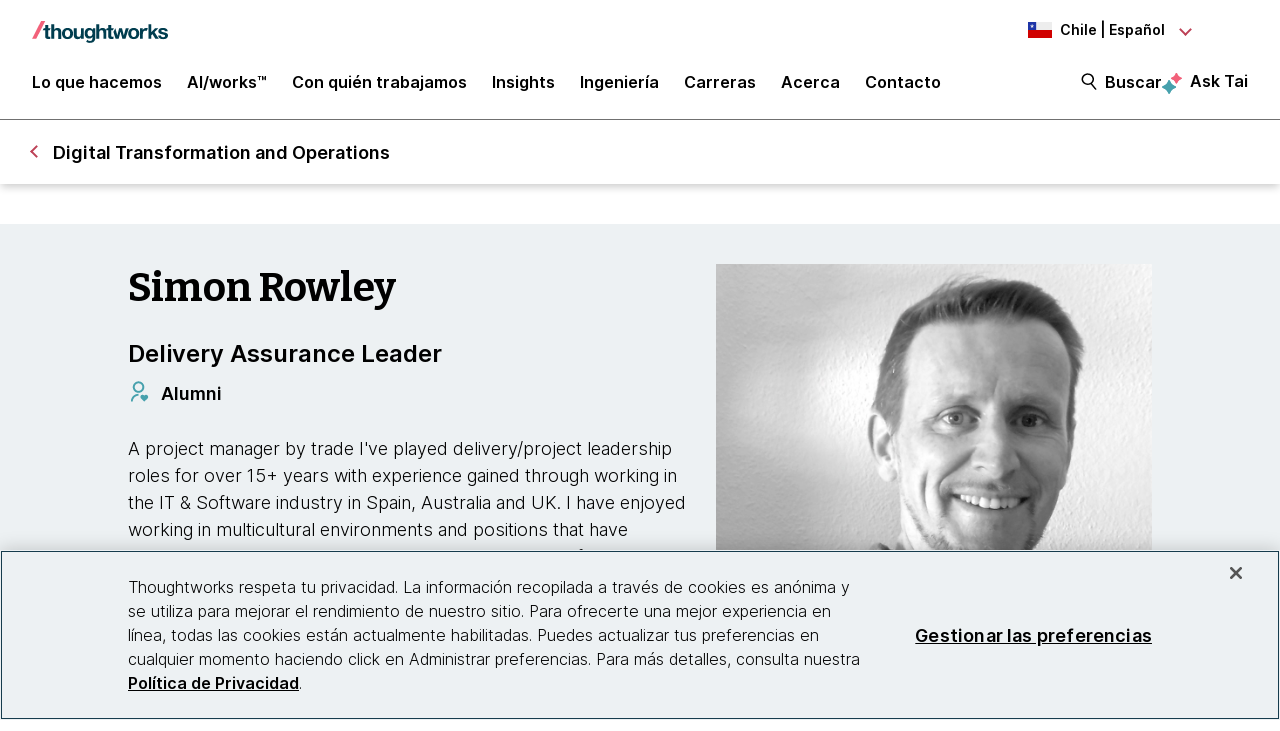

--- FILE ---
content_type: text/html;charset=utf-8
request_url: https://www.thoughtworks.com/es-cl/profiles/service-line-leads/simon-rowley
body_size: 15342
content:

<!DOCTYPE HTML>
<html lang="es-CL">
    <head>
  <meta charset="UTF-8"/>
  <meta http-equiv="Content-Security-Policy" content="default-src 'self' 'unsafe-eval' 'unsafe-inline' * blob: data: filesystem:; connect-src 'self' * https://privacyportal.onetrust.com https://*.onetrust.com https://geolocation.onetrust.com; object-src 'none';"/>

  

  

  <title>Simon Rowley | Thoughtworks Chile</title>

  

    

    

    

    

    
    <meta name="description" content="Simon Rowley"/>
    
    <meta name="template" content="general-and-expert-profile"/>
    <meta name="viewport" content="width=device-width, initial-scale=1"/>

    <meta name="robots" content="index,follow"/>
    <meta name="google-site-verification" content="AA43W6MsN2rMNjvAWJThG_C2DdiFIbwn2xf0J8Vd2eE"/>
<meta name="google-site-verification" content="kiO_CiGIcZKuyAwkoZIXjBOUAWRv57hnbTDbaHyvrV0"/>


    


    
    <meta content="Simon Rowley" itemprop="name"/>
    <meta content="Simon Rowley" itemprop="description"/>
    <meta content="https://www.thoughtworks.com/content/dam/thoughtworks/images/photography/thoughtworker-profile/service-line-leads/pro_simon_rowley.jpg" itemprop="image"/>

    <meta content="Simon Rowley" property="og:title"/>
    <meta content="Simon Rowley" property="og:description"/>
    <meta content="https://www.thoughtworks.com/content/dam/thoughtworks/images/photography/thoughtworker-profile/service-line-leads/pro_simon_rowley.jpg" property="og:image"/>
    <meta content="Thoughtworks" property="og:site_name"/>
    <meta content="https://www.thoughtworks.com/es-cl/profiles/service-line-leads/simon-rowley" property="og:url"/>

    <meta content="Simon Rowley" name="keywords"/>
    <meta content="Simon Rowley" name="news_keywords"/>
    <meta content="summary_large_image" name="twitter:card"/>
    <meta content="Simon Rowley" name="twitter:title"/>
    <meta content="Simon Rowley" name="twitter:description"/>
    <meta content="https://www.thoughtworks.com/content/dam/thoughtworks/images/photography/thoughtworker-profile/service-line-leads/pro_simon_rowley.jpg" name="twitter:image:src"/>
    <meta content="23009949" name="twitter:account_id"/>

    <meta content="[117154494974817]" property="fb:app_id"/>


  

    <link rel="canonical" href="https://www.thoughtworks.com/es-cl/profiles/service-line-leads/simon-rowley"/>
    
        <link rel="alternate" href="https://www.thoughtworks.com/en-au/profiles/service-line-leads/simon-rowley" hreflang="en-au"/>
    
        <link rel="alternate" href="https://www.thoughtworks.com/en-br/profiles/service-line-leads/simon-rowley" hreflang="en-br"/>
    
        <link rel="alternate" href="https://www.thoughtworks.com/pt-br/profiles/service-line-leads/simon-rowley" hreflang="pt-br"/>
    
        <link rel="alternate" href="https://www.thoughtworks.com/en-ca/profiles/service-line-leads/simon-rowley" hreflang="en-ca"/>
    
        <link rel="alternate" href="https://www.thoughtworks.com/en-cl/profiles/service-line-leads/simon-rowley" hreflang="en-cl"/>
    
        <link rel="alternate" href="https://www.thoughtworks.com/es-cl/profiles/service-line-leads/simon-rowley" hreflang="es-cl"/>
    
        <link rel="alternate" href="https://www.thoughtworks.com/en-cn/profiles/service-line-leads/simon-rowley" hreflang="en-cn"/>
    
        <link rel="alternate" href="https://www.thoughtworks.com/zh-cn/profiles/service-line-leads/simon-rowley" hreflang="zh-cn"/>
    
        <link rel="alternate" href="https://www.thoughtworks.com/en-ec/profiles/service-line-leads/simon-rowley" hreflang="en-ec"/>
    
        <link rel="alternate" href="https://www.thoughtworks.com/es-ec/profiles/service-line-leads/simon-rowley" hreflang="es-ec"/>
    
        <link rel="alternate" href="https://www.thoughtworks.com/en-de/profiles/service-line-leads/simon-rowley" hreflang="en-de"/>
    
        <link rel="alternate" href="https://www.thoughtworks.com/de-de/profiles/service-line-leads/simon-rowley" hreflang="de-de"/>
    
        <link rel="alternate" href="https://www.thoughtworks.com/en-in/profiles/service-line-leads/simon-rowley" hreflang="en-in"/>
    
        <link rel="alternate" href="https://www.thoughtworks.com/en-sg/profiles/service-line-leads/simon-rowley" hreflang="en-sg"/>
    
        <link rel="alternate" href="https://www.thoughtworks.com/en-es/profiles/service-line-leads/simon-rowley" hreflang="en-es"/>
    
        <link rel="alternate" href="https://www.thoughtworks.com/es-es/profiles/service-line-leads/simon-rowley" hreflang="es-es"/>
    
        <link rel="alternate" href="https://www.thoughtworks.com/en-th/profiles/service-line-leads/simon-rowley" hreflang="en-th"/>
    
        <link rel="alternate" href="https://www.thoughtworks.com/en-gb/profiles/service-line-leads/simon-rowley" hreflang="en-gb"/>
    
        <link rel="alternate" href="https://www.thoughtworks.com/en-us/profiles/service-line-leads/simon-rowley" hreflang="en-us"/>
    
        <link rel="alternate" href="https://www.thoughtworks.com/profiles/service-line-leads/simon-rowley" hreflang="x-default"/>
    



  
  
    <link class="favicon-image" href="/etc.clientlibs/thoughtworks/clientlibs/clientlib-site/resources/images/favicon.ico" rel="shortcut icon"/>
    <link class="favicon-image" href="/etc.clientlibs/thoughtworks/clientlibs/clientlib-site/resources/images/favicon.ico" rel="icon"/>
    <link class="favicon-image" href="/etc.clientlibs/thoughtworks/clientlibs/clientlib-site/resources/images/favicon16x16.png" rel="icon" sizes="16x16"/>
    <link class="favicon-image" href="/etc.clientlibs/thoughtworks/clientlibs/clientlib-site/resources/images/favicon32x32.png" rel="icon" sizes="32x32"/>
    <link class="favicon-image" href="/etc.clientlibs/thoughtworks/clientlibs/clientlib-site/resources/images/android-chrome-192x192.png" rel="icon" sizes="192x192"/>
    <link class="favicon-image" href="/etc.clientlibs/thoughtworks/clientlibs/clientlib-site/resources/images/android-chrome-512x512.png" rel="icon" sizes="512x512"/>
    <link class="favicon-image" href="/etc.clientlibs/thoughtworks/clientlibs/clientlib-site/resources/images/touch-icon-iphone.png" rel="apple-touch-icon"/>
    <link class="favicon-image" href="/etc.clientlibs/thoughtworks/clientlibs/clientlib-site/resources/images/touch-icon-ipad.png" rel="apple-touch-icon" sizes="72x72"/>
    <link class="favicon-image" href="/etc.clientlibs/thoughtworks/clientlibs/clientlib-site/resources/images/touch-icon-iphone-retina.png" rel="apple-touch-icon" sizes="114x114"/>
    <link class="favicon-image" href="/etc.clientlibs/thoughtworks/clientlibs/clientlib-site/resources/images/touch-icon-ipad-retina.png" rel="apple-touch-icon" sizes="144x144"/>
  
  

  


    
        
    
<script src="/etc.clientlibs/thoughtworks/clientlibs/clientlib-lazysizes.min.ACSHASH6f887d71f12e3ea05b69013c2eb77ce2.js"></script>



    

    
    

    
    <meta name="tw_country_locale" content="es-cl"/>




        <script type="application/ld+json">
            {"@type":"ProfilePage","mainEntity":{"@type":"Person","name":"Simon Rowley","url":"https://www.thoughtworks.com/es-cl/profiles/service-line-leads/simon-rowley","image":"https://www.thoughtworks.com/content/dam/thoughtworks/images/photography/thoughtworker-profile/service-line-leads/pro_simon_rowley.jpg","jobTitle":"Alumni","description":"A project manager by trade I've played delivery/project leadership roles for over 15+ years with experience gained through working in the IT & Software industry in Spain, Australia and UK. I have enjoyed working in multicultural environments and positions that have allowed me to do what I love, which is challenge myself to grow and learn professionally and personally. Working in Project & Delivery management has exposed me to the majority of mainstream project methodologies including Agile, Waterfall, and Scrum (SAFe) etc. In past lives I've also worked as operations manager at a senior level where I have experience in international team management at a senior level and utilised Six Sigma improvement methodologies to help transform business processes. I enjoy working with clients where processes or projects need innovative thinking and digital enablement for continuous improvement where necessary, and enjoy the challenge brought by creating an agile environment that's conducive to success in the digital environment of today.  ","alumniOf":{"@type":"Organization","name":"Thoughtworks","url":"https://www.thoughtworks.com"}},"sameAs":[],"@context":"https://schema.org/"}
        </script>
        <script type="application/ld+json">
            {"@type":"BreadcrumbList","itemListElement":[{"@type":"ListItem","name":"Home, Chile, Español","position":1,"item":"https://www.thoughtworks.com/es-cl"},{"@type":"ListItem","name":"Simon Rowley","position":2,"item":"https://www.thoughtworks.com/es-cl/profiles/service-line-leads/simon-rowley"}],"@context":"https://schema.org/"}
        </script>

    

    <noscript>
        <div id="js-disabled-banner-wrapper">
            <div class="js-disabled-banner-text grid__cell" id="notification-banner-text">
                Enable javascript in your browser for better experience. Need to know to enable it?
                <a class="cookie-banner-link no-underline pop-out" href="https://www.enable-javascript.com/" target="_blank" aria-label="This is an external link. Opens in new tab">Go
                    here.</a>
            </div>
        </div>
    </noscript>

    
    
    <script src="/rest/viewers/response" async></script>

    
    <script src="https://cdn.cookielaw.org/scripttemplates/otSDKStub.js" crossorigin="anonymous" data-document-language="true" type="text/javascript" charset="UTF-8" data-domain-script="0672e960-ebfc-4d35-9282-95d501a3a4c1" async>
    </script>
    

    
    <script>(function (w, d, s, l, i) {
        w[l] = w[l] || [];
        w[l].push({
            'gtm.start':
                new Date().getTime(), event: 'gtm.js'
        });
        var f = d.getElementsByTagName(s)[0],
            j = d.createElement(s), dl = l != 'dataLayer' ? '&l=' + l : '';
        j.async = true;
        j.src =
            'https://www.googletagmanager.com/gtm.js?id=' + i + dl;
        f.parentNode.insertBefore(j, f);
    })(window, document, 'script', 'dataLayer', 'GTM\u002DP97X8B');</script>
    

    <script type="text/plain" class="optanon-category-C0003" async>
        function OptanonWrapper(){
            window.wistia_cookie_mannager && window.wistia_cookie_mannager.apply_to_page();
        };
    </script>



    
    
<link rel="stylesheet" href="/etc.clientlibs/thoughtworks/clientlibs/clientlib-base.min.ACSHASH37d9264e43bf2356f162956df3d89a6f.css" type="text/css">




    


    <meta name="shareaholic:site_id" content="6b2351f5b26249ba68dff4ebf816c023"/>
    <script data-cfasync="false" async src="https://cdn.shareaholic.net/assets/pub/shareaholic.js" class="optanon-category-C0004" type="text/plain"></script>





  
    
    

    

    


        <script type="text/javascript" src="//assets.adobedtm.com/84cc8abb68ee/66379ea41ec7/launch-05a268c45e15.min.js" async></script>


    
    
    
<link rel="stylesheet" href="/etc.clientlibs/thoughtworks/clientlibs/clientlib-site.min.ACSHASHfff9cfd6e1193294df22750d0b945090.css" type="text/css">



    

  

  
</head>
    <body class="page basicpage main-content general-expert-leader-profile" id="page-47a005b149">
        
        
        
            




            



            

<div class="root responsivegrid">
     <div class="aem-Grid aem-Grid--12 aem-Grid--default--12 ">
          
               
                    
                         
                              <div class="experiencefragment-header experiencefragment">
<div class="cmp-experiencefragment-wrapper aem-Grid padding-styles">

  <div class="cmp-experiencefragment-container" style="color: #000000">
    <div class="expanding-background-animation" style="background-color: #ffffff"></div>
    
  <div class="cmp-experiencefragment cmp-experiencefragment--header ">
<div class="xf-content-height">
    


<div class="aem-Grid aem-Grid--12 aem-Grid--default--12 ">
    
    <div class="responsivegrid aem-GridColumn aem-GridColumn--default--12">


<div class="aem-Grid aem-Grid--12 aem-Grid--default--12 ">
    
    <div class="header aem-GridColumn aem-GridColumn--default--12"><header class="cmp-header sticky-header">
    <div class="cmp-header__logo-section">
        <a class="cmp-header__logo" href="/es-cl" tabindex="0" title="Thoughtworks">
            <img alt="Thoughtworks" id="tw-logo" width="136px" height="24px" src="/etc.clientlibs/thoughtworks/clientlibs/clientlib-site/resources/images/thoughtworks-logo.svg" title="Thoughtworks"/>
        </a>
    </div>
    <div class="cmp-header__icon">
        <a id="cmp-header__icon__button--open" role="button" aria-expanded="false">Menú<span class="hamburger-menu-icon"></span></a>
    </div>
    <div class="cmp-header__icon--close">
        <a id="cmp-header__icon__button--close" role="button" aria-expanded="true">Cerrar <span class="close-mark"></span></a>
    </div>
    <div class="cmp-header__language-section">
        
<div class=" cmp-language-navigation cmp-language-navigation--default">
    <div class="cmp-language-navigation__toggle aem-responsive-grid">
        <button aria-label="Language navigation dropdown, Chile, Español selected" class="cl" data-current-country="cl" aria-controls="language-menu" aria-expanded="false" id="langNavToggleHeader">
            
  
  <noscript>
    <img src='/etc.clientlibs/thoughtworks/clientlibs/clientlib-site/resources/images/cl.svg' alt title/>
  </noscript>
  <img data-src="/etc.clientlibs/thoughtworks/clientlibs/clientlib-site/resources/images/cl.svg" alt title class="flag-image lazyload"/>
  

            <span class="nav-button-text">Chile | Español</span>
        </button>
    </div>
    <div id="languagenavigation-de0e7bea68" class="cmp-language-navigation__nav" aria-label="country and language selector">
    <ul class="cmp-language-navigation__nav__list" id="language-menu">
        
    <li class="cmp-language-navigation__nav__list-item cmp-language-navigation__nav__list-item--countrycode-AU cmp-language-navigation__nav__list-item--langcode-en-AU cmp-language-navigation__nav__list-item--level-0">
        
    <div class="country-flag" lang="en-AU">
        
  
  <noscript>
    <img src='/etc.clientlibs/thoughtworks/clientlibs/clientlib-site/resources/images/au.svg' alt title height="20px" width="20px"/>
  </noscript>
  <img data-src="/etc.clientlibs/thoughtworks/clientlibs/clientlib-site/resources/images/au.svg" alt title class=" lazyload" height="20px" width="20px"/>
  

        <span class="country-name">Australia</span>
    </div>
    <div class="country-languages">
        
            <a class="country-language ce-module-tracking
                " href="/en-au/profiles/service-line-leads/simon-rowley" hreflang="en" lang="en" locale-country="en-au" rel="alternate" title="English" aria-label="Language navigation, Australia, English" data-event-action="Country-locale selector" data-link-click="{&#34;eventCategory&#34;:&#34;/content/thoughtworks/cl/es/profiles/service-line-leads/simon-rowley&#34;,&#34;eventAction&#34;:&#34;Country-locale selector&#34;,&#34;eventLabel&#34;:&#34;English&#34;,&#34;eventDestination&#34;:&#34;https://www.thoughtworks.com/en-au/profiles/service-line-leads/simon-rowley&#34;}" data-event-category="/es-cl/profiles/service-line-leads/simon-rowley" data-event-label="English" tabindex="0">English</a>
            
        
    </div>

    </li>

    
        
    <li class="cmp-language-navigation__nav__list-item cmp-language-navigation__nav__list-item--countrycode-BR cmp-language-navigation__nav__list-item--langcode-pt-BR cmp-language-navigation__nav__list-item--level-0">
        
    <div class="country-flag" lang="pt-BR">
        
  
  <noscript>
    <img src='/etc.clientlibs/thoughtworks/clientlibs/clientlib-site/resources/images/br.svg' alt title height="20px" width="20px"/>
  </noscript>
  <img data-src="/etc.clientlibs/thoughtworks/clientlibs/clientlib-site/resources/images/br.svg" alt title class=" lazyload" height="20px" width="20px"/>
  

        <span class="country-name">Brazil</span>
    </div>
    <div class="country-languages">
        
            <a class="country-language ce-module-tracking
                " href="/en-br/profiles/service-line-leads/simon-rowley" hreflang="en" lang="en" locale-country="en-br" rel="alternate" title="English" aria-label="Language navigation, Brazil, English" data-event-action="Country-locale selector" data-link-click="{&#34;eventCategory&#34;:&#34;/content/thoughtworks/cl/es/profiles/service-line-leads/simon-rowley&#34;,&#34;eventAction&#34;:&#34;Country-locale selector&#34;,&#34;eventLabel&#34;:&#34;English&#34;,&#34;eventDestination&#34;:&#34;https://www.thoughtworks.com/en-br/profiles/service-line-leads/simon-rowley&#34;}" data-event-category="/es-cl/profiles/service-line-leads/simon-rowley" data-event-label="English" tabindex="0">English</a>
            <span class="vertical-pipe">|</span>
        
    
        
            <a class="country-language ce-module-tracking
                " href="/pt-br/profiles/service-line-leads/simon-rowley" hreflang="pt" lang="pt" locale-country="pt-br" rel="alternate" title="Português" aria-label="Language navigation, Brazil, Português" data-event-action="Country-locale selector" data-link-click="{&#34;eventCategory&#34;:&#34;/content/thoughtworks/cl/es/profiles/service-line-leads/simon-rowley&#34;,&#34;eventAction&#34;:&#34;Country-locale selector&#34;,&#34;eventLabel&#34;:&#34;Português&#34;,&#34;eventDestination&#34;:&#34;https://www.thoughtworks.com/pt-br/profiles/service-line-leads/simon-rowley&#34;}" data-event-category="/es-cl/profiles/service-line-leads/simon-rowley" data-event-label="Português" tabindex="0">Português</a>
            
        
    </div>

    </li>

    
        
    <li class="cmp-language-navigation__nav__list-item cmp-language-navigation__nav__list-item--countrycode-CA cmp-language-navigation__nav__list-item--langcode-en-CA cmp-language-navigation__nav__list-item--level-0">
        
    <div class="country-flag" lang="en-CA">
        
  
  <noscript>
    <img src='/etc.clientlibs/thoughtworks/clientlibs/clientlib-site/resources/images/ca.svg' alt title height="20px" width="20px"/>
  </noscript>
  <img data-src="/etc.clientlibs/thoughtworks/clientlibs/clientlib-site/resources/images/ca.svg" alt title class=" lazyload" height="20px" width="20px"/>
  

        <span class="country-name">Canada</span>
    </div>
    <div class="country-languages">
        
            <a class="country-language ce-module-tracking
                " href="/en-ca/profiles/service-line-leads/simon-rowley" hreflang="en" lang="en" locale-country="en-ca" rel="alternate" title="English" aria-label="Language navigation, Canada, English" data-event-action="Country-locale selector" data-link-click="{&#34;eventCategory&#34;:&#34;/content/thoughtworks/cl/es/profiles/service-line-leads/simon-rowley&#34;,&#34;eventAction&#34;:&#34;Country-locale selector&#34;,&#34;eventLabel&#34;:&#34;English&#34;,&#34;eventDestination&#34;:&#34;https://www.thoughtworks.com/en-ca/profiles/service-line-leads/simon-rowley&#34;}" data-event-category="/es-cl/profiles/service-line-leads/simon-rowley" data-event-label="English" tabindex="0">English</a>
            
        
    </div>

    </li>

    
        
    <li class="cmp-language-navigation__nav__list-item cmp-language-navigation__nav__list-item--countrycode-CL cmp-language-navigation__nav__list-item--langcode-es-CL cmp-language-navigation__nav__list-item--level-0 cmp-language-navigation__nav__list-item--active">
        
    <div class="country-flag" lang="es-CL">
        
  
  <noscript>
    <img src='/etc.clientlibs/thoughtworks/clientlibs/clientlib-site/resources/images/cl.svg' alt title height="20px" width="20px"/>
  </noscript>
  <img data-src="/etc.clientlibs/thoughtworks/clientlibs/clientlib-site/resources/images/cl.svg" alt title class=" lazyload" height="20px" width="20px"/>
  

        <span class="country-name">Chile</span>
    </div>
    <div class="country-languages">
        
            <a class="country-language ce-module-tracking
                " href="/en-cl/profiles/service-line-leads/simon-rowley" hreflang="en" lang="en" locale-country="en-cl" rel="alternate" title="English" aria-label="Language navigation, Chile, English" data-event-action="Country-locale selector" data-link-click="{&#34;eventCategory&#34;:&#34;/content/thoughtworks/cl/es/profiles/service-line-leads/simon-rowley&#34;,&#34;eventAction&#34;:&#34;Country-locale selector&#34;,&#34;eventLabel&#34;:&#34;English&#34;,&#34;eventDestination&#34;:&#34;https://www.thoughtworks.com/en-cl/profiles/service-line-leads/simon-rowley&#34;}" data-event-category="/es-cl/profiles/service-line-leads/simon-rowley" data-event-label="English" tabindex="0">English</a>
            <span class="vertical-pipe">|</span>
        
    
        
            <a class="country-language ce-module-tracking
                active-lang" href="/es-cl/profiles/service-line-leads/simon-rowley" hreflang="es" lang="es" locale-country="es-cl" rel="alternate" title="Español" aria-label="Language navigation, Chile, Español" data-event-action="Country-locale selector" data-link-click="{&#34;eventCategory&#34;:&#34;/content/thoughtworks/cl/es/profiles/service-line-leads/simon-rowley&#34;,&#34;eventAction&#34;:&#34;Country-locale selector&#34;,&#34;eventLabel&#34;:&#34;Español&#34;,&#34;eventDestination&#34;:&#34;https://www.thoughtworks.com/es-cl/profiles/service-line-leads/simon-rowley&#34;}" data-event-category="/es-cl/profiles/service-line-leads/simon-rowley" data-event-label="Español" tabindex="0">Español</a>
            
        
    </div>

    </li>

    
        
    <li class="cmp-language-navigation__nav__list-item cmp-language-navigation__nav__list-item--countrycode-CN cmp-language-navigation__nav__list-item--langcode-zh-CN cmp-language-navigation__nav__list-item--level-0">
        
    <div class="country-flag" lang="zh-CN">
        
  
  <noscript>
    <img src='/etc.clientlibs/thoughtworks/clientlibs/clientlib-site/resources/images/cn.svg' alt title height="20px" width="20px"/>
  </noscript>
  <img data-src="/etc.clientlibs/thoughtworks/clientlibs/clientlib-site/resources/images/cn.svg" alt title class=" lazyload" height="20px" width="20px"/>
  

        <span class="country-name">China</span>
    </div>
    <div class="country-languages">
        
            <a class="country-language ce-module-tracking
                " href="/en-cn/profiles/service-line-leads/simon-rowley" hreflang="en" lang="en" locale-country="en-cn" rel="alternate" title="English" aria-label="Language navigation, China, English" data-event-action="Country-locale selector" data-link-click="{&#34;eventCategory&#34;:&#34;/content/thoughtworks/cl/es/profiles/service-line-leads/simon-rowley&#34;,&#34;eventAction&#34;:&#34;Country-locale selector&#34;,&#34;eventLabel&#34;:&#34;English&#34;,&#34;eventDestination&#34;:&#34;https://www.thoughtworks.com/en-cn/profiles/service-line-leads/simon-rowley&#34;}" data-event-category="/es-cl/profiles/service-line-leads/simon-rowley" data-event-label="English" tabindex="0">English</a>
            <span class="vertical-pipe">|</span>
        
    
        
            <a class="country-language ce-module-tracking
                " href="/zh-cn/profiles/service-line-leads/simon-rowley" hreflang="zh" lang="zh" locale-country="zh-cn" rel="alternate" title="Chinese" aria-label="Language navigation, China, Chinese" data-event-action="Country-locale selector" data-link-click="{&#34;eventCategory&#34;:&#34;/content/thoughtworks/cl/es/profiles/service-line-leads/simon-rowley&#34;,&#34;eventAction&#34;:&#34;Country-locale selector&#34;,&#34;eventLabel&#34;:&#34;Chinese&#34;,&#34;eventDestination&#34;:&#34;https://www.thoughtworks.com/zh-cn/profiles/service-line-leads/simon-rowley&#34;}" data-event-category="/es-cl/profiles/service-line-leads/simon-rowley" data-event-label="Chinese" tabindex="0">Chinese</a>
            
        
    </div>

    </li>

    
        
    <li class="cmp-language-navigation__nav__list-item cmp-language-navigation__nav__list-item--countrycode-EC cmp-language-navigation__nav__list-item--langcode-es-EC cmp-language-navigation__nav__list-item--level-0">
        
    <div class="country-flag" lang="es-EC">
        
  
  <noscript>
    <img src='/etc.clientlibs/thoughtworks/clientlibs/clientlib-site/resources/images/ec.svg' alt title height="20px" width="20px"/>
  </noscript>
  <img data-src="/etc.clientlibs/thoughtworks/clientlibs/clientlib-site/resources/images/ec.svg" alt title class=" lazyload" height="20px" width="20px"/>
  

        <span class="country-name">Ecuador</span>
    </div>
    <div class="country-languages">
        
            <a class="country-language ce-module-tracking
                " href="/en-ec/profiles/service-line-leads/simon-rowley" hreflang="en" lang="en" locale-country="en-ec" rel="alternate" title="English" aria-label="Language navigation, Ecuador, English" data-event-action="Country-locale selector" data-link-click="{&#34;eventCategory&#34;:&#34;/content/thoughtworks/cl/es/profiles/service-line-leads/simon-rowley&#34;,&#34;eventAction&#34;:&#34;Country-locale selector&#34;,&#34;eventLabel&#34;:&#34;English&#34;,&#34;eventDestination&#34;:&#34;https://www.thoughtworks.com/en-ec/profiles/service-line-leads/simon-rowley&#34;}" data-event-category="/es-cl/profiles/service-line-leads/simon-rowley" data-event-label="English" tabindex="0">English</a>
            <span class="vertical-pipe">|</span>
        
    
        
            <a class="country-language ce-module-tracking
                " href="/es-ec/profiles/service-line-leads/simon-rowley" hreflang="es" lang="es" locale-country="es-ec" rel="alternate" title="Español" aria-label="Language navigation, Ecuador, Español" data-event-action="Country-locale selector" data-link-click="{&#34;eventCategory&#34;:&#34;/content/thoughtworks/cl/es/profiles/service-line-leads/simon-rowley&#34;,&#34;eventAction&#34;:&#34;Country-locale selector&#34;,&#34;eventLabel&#34;:&#34;Español&#34;,&#34;eventDestination&#34;:&#34;https://www.thoughtworks.com/es-ec/profiles/service-line-leads/simon-rowley&#34;}" data-event-category="/es-cl/profiles/service-line-leads/simon-rowley" data-event-label="Español" tabindex="0">Español</a>
            
        
    </div>

    </li>

    
        
    <li class="cmp-language-navigation__nav__list-item cmp-language-navigation__nav__list-item--countrycode-DE cmp-language-navigation__nav__list-item--langcode-de-DE cmp-language-navigation__nav__list-item--level-0">
        
    <div class="country-flag" lang="de-DE">
        
  
  <noscript>
    <img src='/etc.clientlibs/thoughtworks/clientlibs/clientlib-site/resources/images/de.svg' alt title height="20px" width="20px"/>
  </noscript>
  <img data-src="/etc.clientlibs/thoughtworks/clientlibs/clientlib-site/resources/images/de.svg" alt title class=" lazyload" height="20px" width="20px"/>
  

        <span class="country-name">Germany</span>
    </div>
    <div class="country-languages">
        
            <a class="country-language ce-module-tracking
                " href="/en-de/profiles/service-line-leads/simon-rowley" hreflang="en" lang="en" locale-country="en-de" rel="alternate" title="English" aria-label="Language navigation, Germany, English" data-event-action="Country-locale selector" data-link-click="{&#34;eventCategory&#34;:&#34;/content/thoughtworks/cl/es/profiles/service-line-leads/simon-rowley&#34;,&#34;eventAction&#34;:&#34;Country-locale selector&#34;,&#34;eventLabel&#34;:&#34;English&#34;,&#34;eventDestination&#34;:&#34;https://www.thoughtworks.com/en-de/profiles/service-line-leads/simon-rowley&#34;}" data-event-category="/es-cl/profiles/service-line-leads/simon-rowley" data-event-label="English" tabindex="0">English</a>
            <span class="vertical-pipe">|</span>
        
    
        
            <a class="country-language ce-module-tracking
                " href="/de-de/profiles/service-line-leads/simon-rowley" hreflang="de" lang="de" locale-country="de-de" rel="alternate" title="Deutsch" aria-label="Language navigation, Germany, Deutsch" data-event-action="Country-locale selector" data-link-click="{&#34;eventCategory&#34;:&#34;/content/thoughtworks/cl/es/profiles/service-line-leads/simon-rowley&#34;,&#34;eventAction&#34;:&#34;Country-locale selector&#34;,&#34;eventLabel&#34;:&#34;Deutsch&#34;,&#34;eventDestination&#34;:&#34;https://www.thoughtworks.com/de-de/profiles/service-line-leads/simon-rowley&#34;}" data-event-category="/es-cl/profiles/service-line-leads/simon-rowley" data-event-label="Deutsch" tabindex="0">Deutsch</a>
            
        
    </div>

    </li>

    
        
    <li class="cmp-language-navigation__nav__list-item cmp-language-navigation__nav__list-item--countrycode-IN cmp-language-navigation__nav__list-item--langcode-en-IN cmp-language-navigation__nav__list-item--level-0">
        
    <div class="country-flag" lang="en-IN">
        
  
  <noscript>
    <img src='/etc.clientlibs/thoughtworks/clientlibs/clientlib-site/resources/images/in.svg' alt title height="20px" width="20px"/>
  </noscript>
  <img data-src="/etc.clientlibs/thoughtworks/clientlibs/clientlib-site/resources/images/in.svg" alt title class=" lazyload" height="20px" width="20px"/>
  

        <span class="country-name">India</span>
    </div>
    <div class="country-languages">
        
            <a class="country-language ce-module-tracking
                " href="/en-in/profiles/service-line-leads/simon-rowley" hreflang="en" lang="en" locale-country="en-in" rel="alternate" title="English" aria-label="Language navigation, India, English" data-event-action="Country-locale selector" data-link-click="{&#34;eventCategory&#34;:&#34;/content/thoughtworks/cl/es/profiles/service-line-leads/simon-rowley&#34;,&#34;eventAction&#34;:&#34;Country-locale selector&#34;,&#34;eventLabel&#34;:&#34;English&#34;,&#34;eventDestination&#34;:&#34;https://www.thoughtworks.com/en-in/profiles/service-line-leads/simon-rowley&#34;}" data-event-category="/es-cl/profiles/service-line-leads/simon-rowley" data-event-label="English" tabindex="0">English</a>
            
        
    </div>

    </li>

    
        
    <li class="cmp-language-navigation__nav__list-item cmp-language-navigation__nav__list-item--countrycode-SG cmp-language-navigation__nav__list-item--langcode-en-SG cmp-language-navigation__nav__list-item--level-0">
        
    <div class="country-flag" lang="en-SG">
        
  
  <noscript>
    <img src='/etc.clientlibs/thoughtworks/clientlibs/clientlib-site/resources/images/sg.svg' alt title height="20px" width="20px"/>
  </noscript>
  <img data-src="/etc.clientlibs/thoughtworks/clientlibs/clientlib-site/resources/images/sg.svg" alt title class=" lazyload" height="20px" width="20px"/>
  

        <span class="country-name">Singapore</span>
    </div>
    <div class="country-languages">
        
            <a class="country-language ce-module-tracking
                " href="/en-sg/profiles/service-line-leads/simon-rowley" hreflang="en" lang="en" locale-country="en-sg" rel="alternate" title="English" aria-label="Language navigation, Singapore, English" data-event-action="Country-locale selector" data-link-click="{&#34;eventCategory&#34;:&#34;/content/thoughtworks/cl/es/profiles/service-line-leads/simon-rowley&#34;,&#34;eventAction&#34;:&#34;Country-locale selector&#34;,&#34;eventLabel&#34;:&#34;English&#34;,&#34;eventDestination&#34;:&#34;https://www.thoughtworks.com/en-sg/profiles/service-line-leads/simon-rowley&#34;}" data-event-category="/es-cl/profiles/service-line-leads/simon-rowley" data-event-label="English" tabindex="0">English</a>
            
        
    </div>

    </li>

    
        
    <li class="cmp-language-navigation__nav__list-item cmp-language-navigation__nav__list-item--countrycode-ES cmp-language-navigation__nav__list-item--langcode-es-ES cmp-language-navigation__nav__list-item--level-0">
        
    <div class="country-flag" lang="es-ES">
        
  
  <noscript>
    <img src='/etc.clientlibs/thoughtworks/clientlibs/clientlib-site/resources/images/es.svg' alt title height="20px" width="20px"/>
  </noscript>
  <img data-src="/etc.clientlibs/thoughtworks/clientlibs/clientlib-site/resources/images/es.svg" alt title class=" lazyload" height="20px" width="20px"/>
  

        <span class="country-name">Spain</span>
    </div>
    <div class="country-languages">
        
            <a class="country-language ce-module-tracking
                " href="/en-es/profiles/service-line-leads/simon-rowley" hreflang="en" lang="en" locale-country="en-es" rel="alternate" title="English" aria-label="Language navigation, Spain, English" data-event-action="Country-locale selector" data-link-click="{&#34;eventCategory&#34;:&#34;/content/thoughtworks/cl/es/profiles/service-line-leads/simon-rowley&#34;,&#34;eventAction&#34;:&#34;Country-locale selector&#34;,&#34;eventLabel&#34;:&#34;English&#34;,&#34;eventDestination&#34;:&#34;https://www.thoughtworks.com/en-es/profiles/service-line-leads/simon-rowley&#34;}" data-event-category="/es-cl/profiles/service-line-leads/simon-rowley" data-event-label="English" tabindex="0">English</a>
            <span class="vertical-pipe">|</span>
        
    
        
            <a class="country-language ce-module-tracking
                " href="/es-es/profiles/service-line-leads/simon-rowley" hreflang="es" lang="es" locale-country="es-es" rel="alternate" title="Español" aria-label="Language navigation, Spain, Español" data-event-action="Country-locale selector" data-link-click="{&#34;eventCategory&#34;:&#34;/content/thoughtworks/cl/es/profiles/service-line-leads/simon-rowley&#34;,&#34;eventAction&#34;:&#34;Country-locale selector&#34;,&#34;eventLabel&#34;:&#34;Español&#34;,&#34;eventDestination&#34;:&#34;https://www.thoughtworks.com/es-es/profiles/service-line-leads/simon-rowley&#34;}" data-event-category="/es-cl/profiles/service-line-leads/simon-rowley" data-event-label="Español" tabindex="0">Español</a>
            
        
    </div>

    </li>

    
        
    <li class="cmp-language-navigation__nav__list-item cmp-language-navigation__nav__list-item--countrycode-TH cmp-language-navigation__nav__list-item--langcode-en-TH cmp-language-navigation__nav__list-item--level-0">
        
    <div class="country-flag" lang="en-TH">
        
  
  <noscript>
    <img src='/etc.clientlibs/thoughtworks/clientlibs/clientlib-site/resources/images/th.svg' alt title height="20px" width="20px"/>
  </noscript>
  <img data-src="/etc.clientlibs/thoughtworks/clientlibs/clientlib-site/resources/images/th.svg" alt title class=" lazyload" height="20px" width="20px"/>
  

        <span class="country-name">Thailand</span>
    </div>
    <div class="country-languages">
        
            <a class="country-language ce-module-tracking
                " href="/en-th/profiles/service-line-leads/simon-rowley" hreflang="en" lang="en" locale-country="en-th" rel="alternate" title="English" aria-label="Language navigation, Thailand, English" data-event-action="Country-locale selector" data-link-click="{&#34;eventCategory&#34;:&#34;/content/thoughtworks/cl/es/profiles/service-line-leads/simon-rowley&#34;,&#34;eventAction&#34;:&#34;Country-locale selector&#34;,&#34;eventLabel&#34;:&#34;English&#34;,&#34;eventDestination&#34;:&#34;https://www.thoughtworks.com/en-th/profiles/service-line-leads/simon-rowley&#34;}" data-event-category="/es-cl/profiles/service-line-leads/simon-rowley" data-event-label="English" tabindex="0">English</a>
            
        
    </div>

    </li>

    
        
    <li class="cmp-language-navigation__nav__list-item cmp-language-navigation__nav__list-item--countrycode-GB cmp-language-navigation__nav__list-item--langcode-en-GB cmp-language-navigation__nav__list-item--level-0">
        
    <div class="country-flag" lang="en-GB">
        
  
  <noscript>
    <img src='/etc.clientlibs/thoughtworks/clientlibs/clientlib-site/resources/images/gb.svg' alt title height="20px" width="20px"/>
  </noscript>
  <img data-src="/etc.clientlibs/thoughtworks/clientlibs/clientlib-site/resources/images/gb.svg" alt title class=" lazyload" height="20px" width="20px"/>
  

        <span class="country-name">United Kingdom</span>
    </div>
    <div class="country-languages">
        
            <a class="country-language ce-module-tracking
                " href="/en-gb/profiles/service-line-leads/simon-rowley" hreflang="en" lang="en" locale-country="en-gb" rel="alternate" title="English" aria-label="Language navigation, United Kingdom, English" data-event-action="Country-locale selector" data-link-click="{&#34;eventCategory&#34;:&#34;/content/thoughtworks/cl/es/profiles/service-line-leads/simon-rowley&#34;,&#34;eventAction&#34;:&#34;Country-locale selector&#34;,&#34;eventLabel&#34;:&#34;English&#34;,&#34;eventDestination&#34;:&#34;https://www.thoughtworks.com/en-gb/profiles/service-line-leads/simon-rowley&#34;}" data-event-category="/es-cl/profiles/service-line-leads/simon-rowley" data-event-label="English" tabindex="0">English</a>
            
        
    </div>

    </li>

    
        
    <li class="cmp-language-navigation__nav__list-item cmp-language-navigation__nav__list-item--countrycode-US cmp-language-navigation__nav__list-item--langcode-en-US cmp-language-navigation__nav__list-item--level-0">
        
    <div class="country-flag" lang="en-US">
        
  
  <noscript>
    <img src='/etc.clientlibs/thoughtworks/clientlibs/clientlib-site/resources/images/us.svg' alt title height="20px" width="20px"/>
  </noscript>
  <img data-src="/etc.clientlibs/thoughtworks/clientlibs/clientlib-site/resources/images/us.svg" alt title class=" lazyload" height="20px" width="20px"/>
  

        <span class="country-name">United States</span>
    </div>
    <div class="country-languages">
        
            <a class="country-language ce-module-tracking
                " href="/en-us/profiles/service-line-leads/simon-rowley" hreflang="en" lang="en" locale-country="en-us" rel="alternate" title="English" aria-label="Language navigation, United States, English" data-event-action="Country-locale selector" data-link-click="{&#34;eventCategory&#34;:&#34;/content/thoughtworks/cl/es/profiles/service-line-leads/simon-rowley&#34;,&#34;eventAction&#34;:&#34;Country-locale selector&#34;,&#34;eventLabel&#34;:&#34;English&#34;,&#34;eventDestination&#34;:&#34;https://www.thoughtworks.com/en-us/profiles/service-line-leads/simon-rowley&#34;}" data-event-category="/es-cl/profiles/service-line-leads/simon-rowley" data-event-label="English" tabindex="0">English</a>
            
        
    </div>

    </li>

    
        
    <li class="cmp-language-navigation__nav__list-item cmp-language-navigation__nav__list-item--countrycode-US cmp-language-navigation__nav__list-item--langcode-en-US cmp-language-navigation__nav__list-item--level-0">
        
    <div class="country-flag">
        
  
  <noscript>
    <img src='/etc.clientlibs/thoughtworks/clientlibs/clientlib-site/resources/images/global.svg' alt title height="20px" width="20px"/>
  </noscript>
  <img data-src="/etc.clientlibs/thoughtworks/clientlibs/clientlib-site/resources/images/global.svg" alt title class=" lazyload" height="20px" width="20px"/>
  

        <span class="country-name">Worldwide</span>
    </div>
    <div class="country-languages">
        
            <a class="country-language ce-module-tracking
                " href="/profiles/service-line-leads/simon-rowley" hreflang="en" lang="en" locale-country="en-global" rel="alternate" title="English" aria-label="Language navigation, Worldwide, English" data-event-action="Country-locale selector" data-link-click="{&#34;eventCategory&#34;:&#34;/content/thoughtworks/cl/es/profiles/service-line-leads/simon-rowley&#34;,&#34;eventAction&#34;:&#34;Country-locale selector&#34;,&#34;eventLabel&#34;:&#34;English&#34;,&#34;eventDestination&#34;:&#34;https://www.thoughtworks.com/profiles/service-line-leads/simon-rowley&#34;}" data-event-category="/es-cl/profiles/service-line-leads/simon-rowley" data-event-label="English" tabindex="0">English</a>
            
        
    </div>

    </li>

    </ul>
</div>
</div>

    


    </div>
    <div class="cmp-header__navigation-section">
        <div class="cmp-header__right-section mobile-action-section">
            
                
    <div class="search-form">
        <div class="search-btn">
            <button id="search-submit-btn" class="search-submit-button">Buscar</button>
        </div>
        <div class="standalone-search-box-wrapper" data-search-config-api-url='https://www.thoughtworks.com/rest/search/config' data-search-placeholder="Tipo de búsqueda..." data-popular-searches="Búsquedas populares" data-search-text="Buscar" data-country-locale="es-cl" data-search-page-path="https://www.thoughtworks.com/es-cl/search" data-title="Enter any search keyword to search thoughtworks.com">
        </div>
        <div class="reset-btn">
            <button id="search-reset-btn">Cerrar</button>
        </div>
    </div>


            
            
                <div class="tai-search aem-responsive-grid">
                    <a href="https://www.thoughtworks.com/en-cl/tai" id="tai-search-btn" aria-label="Ask Tai, the Thoughtworks AI assistant" class="tai-search-button">Ask Tai
                        <span class="item-content-arrow-icon"></span>
                    </a>
                </div>
            
            <div class="cmp-header__language-section mobile-language-nav">
                
<div class=" cmp-language-navigation cmp-language-navigation--default">
    <div class="cmp-language-navigation__toggle aem-responsive-grid">
        <button aria-label="Language navigation dropdown, Chile, Español selected" class="cl" data-current-country="cl" aria-controls="language-menu" aria-expanded="false" id="langNavToggleHeader">
            
  
  <noscript>
    <img src='/etc.clientlibs/thoughtworks/clientlibs/clientlib-site/resources/images/cl.svg' alt title/>
  </noscript>
  <img data-src="/etc.clientlibs/thoughtworks/clientlibs/clientlib-site/resources/images/cl.svg" alt title class="flag-image lazyload"/>
  

            <span class="nav-button-text">Chile | Español</span>
        </button>
    </div>
    <div id="languagenavigation-de0e7bea68" class="cmp-language-navigation__nav" aria-label="country and language selector">
    <ul class="cmp-language-navigation__nav__list" id="language-menu">
        
    <li class="cmp-language-navigation__nav__list-item cmp-language-navigation__nav__list-item--countrycode-AU cmp-language-navigation__nav__list-item--langcode-en-AU cmp-language-navigation__nav__list-item--level-0">
        
    <div class="country-flag" lang="en-AU">
        
  
  <noscript>
    <img src='/etc.clientlibs/thoughtworks/clientlibs/clientlib-site/resources/images/au.svg' alt title height="20px" width="20px"/>
  </noscript>
  <img data-src="/etc.clientlibs/thoughtworks/clientlibs/clientlib-site/resources/images/au.svg" alt title class=" lazyload" height="20px" width="20px"/>
  

        <span class="country-name">Australia</span>
    </div>
    <div class="country-languages">
        
            <a class="country-language ce-module-tracking
                " href="/en-au/profiles/service-line-leads/simon-rowley" hreflang="en" lang="en" locale-country="en-au" rel="alternate" title="English" aria-label="Language navigation, Australia, English" data-event-action="Country-locale selector" data-link-click="{&#34;eventCategory&#34;:&#34;/content/thoughtworks/cl/es/profiles/service-line-leads/simon-rowley&#34;,&#34;eventAction&#34;:&#34;Country-locale selector&#34;,&#34;eventLabel&#34;:&#34;English&#34;,&#34;eventDestination&#34;:&#34;https://www.thoughtworks.com/en-au/profiles/service-line-leads/simon-rowley&#34;}" data-event-category="/es-cl/profiles/service-line-leads/simon-rowley" data-event-label="English" tabindex="0">English</a>
            
        
    </div>

    </li>

    
        
    <li class="cmp-language-navigation__nav__list-item cmp-language-navigation__nav__list-item--countrycode-BR cmp-language-navigation__nav__list-item--langcode-pt-BR cmp-language-navigation__nav__list-item--level-0">
        
    <div class="country-flag" lang="pt-BR">
        
  
  <noscript>
    <img src='/etc.clientlibs/thoughtworks/clientlibs/clientlib-site/resources/images/br.svg' alt title height="20px" width="20px"/>
  </noscript>
  <img data-src="/etc.clientlibs/thoughtworks/clientlibs/clientlib-site/resources/images/br.svg" alt title class=" lazyload" height="20px" width="20px"/>
  

        <span class="country-name">Brazil</span>
    </div>
    <div class="country-languages">
        
            <a class="country-language ce-module-tracking
                " href="/en-br/profiles/service-line-leads/simon-rowley" hreflang="en" lang="en" locale-country="en-br" rel="alternate" title="English" aria-label="Language navigation, Brazil, English" data-event-action="Country-locale selector" data-link-click="{&#34;eventCategory&#34;:&#34;/content/thoughtworks/cl/es/profiles/service-line-leads/simon-rowley&#34;,&#34;eventAction&#34;:&#34;Country-locale selector&#34;,&#34;eventLabel&#34;:&#34;English&#34;,&#34;eventDestination&#34;:&#34;https://www.thoughtworks.com/en-br/profiles/service-line-leads/simon-rowley&#34;}" data-event-category="/es-cl/profiles/service-line-leads/simon-rowley" data-event-label="English" tabindex="0">English</a>
            <span class="vertical-pipe">|</span>
        
    
        
            <a class="country-language ce-module-tracking
                " href="/pt-br/profiles/service-line-leads/simon-rowley" hreflang="pt" lang="pt" locale-country="pt-br" rel="alternate" title="Português" aria-label="Language navigation, Brazil, Português" data-event-action="Country-locale selector" data-link-click="{&#34;eventCategory&#34;:&#34;/content/thoughtworks/cl/es/profiles/service-line-leads/simon-rowley&#34;,&#34;eventAction&#34;:&#34;Country-locale selector&#34;,&#34;eventLabel&#34;:&#34;Português&#34;,&#34;eventDestination&#34;:&#34;https://www.thoughtworks.com/pt-br/profiles/service-line-leads/simon-rowley&#34;}" data-event-category="/es-cl/profiles/service-line-leads/simon-rowley" data-event-label="Português" tabindex="0">Português</a>
            
        
    </div>

    </li>

    
        
    <li class="cmp-language-navigation__nav__list-item cmp-language-navigation__nav__list-item--countrycode-CA cmp-language-navigation__nav__list-item--langcode-en-CA cmp-language-navigation__nav__list-item--level-0">
        
    <div class="country-flag" lang="en-CA">
        
  
  <noscript>
    <img src='/etc.clientlibs/thoughtworks/clientlibs/clientlib-site/resources/images/ca.svg' alt title height="20px" width="20px"/>
  </noscript>
  <img data-src="/etc.clientlibs/thoughtworks/clientlibs/clientlib-site/resources/images/ca.svg" alt title class=" lazyload" height="20px" width="20px"/>
  

        <span class="country-name">Canada</span>
    </div>
    <div class="country-languages">
        
            <a class="country-language ce-module-tracking
                " href="/en-ca/profiles/service-line-leads/simon-rowley" hreflang="en" lang="en" locale-country="en-ca" rel="alternate" title="English" aria-label="Language navigation, Canada, English" data-event-action="Country-locale selector" data-link-click="{&#34;eventCategory&#34;:&#34;/content/thoughtworks/cl/es/profiles/service-line-leads/simon-rowley&#34;,&#34;eventAction&#34;:&#34;Country-locale selector&#34;,&#34;eventLabel&#34;:&#34;English&#34;,&#34;eventDestination&#34;:&#34;https://www.thoughtworks.com/en-ca/profiles/service-line-leads/simon-rowley&#34;}" data-event-category="/es-cl/profiles/service-line-leads/simon-rowley" data-event-label="English" tabindex="0">English</a>
            
        
    </div>

    </li>

    
        
    <li class="cmp-language-navigation__nav__list-item cmp-language-navigation__nav__list-item--countrycode-CL cmp-language-navigation__nav__list-item--langcode-es-CL cmp-language-navigation__nav__list-item--level-0 cmp-language-navigation__nav__list-item--active">
        
    <div class="country-flag" lang="es-CL">
        
  
  <noscript>
    <img src='/etc.clientlibs/thoughtworks/clientlibs/clientlib-site/resources/images/cl.svg' alt title height="20px" width="20px"/>
  </noscript>
  <img data-src="/etc.clientlibs/thoughtworks/clientlibs/clientlib-site/resources/images/cl.svg" alt title class=" lazyload" height="20px" width="20px"/>
  

        <span class="country-name">Chile</span>
    </div>
    <div class="country-languages">
        
            <a class="country-language ce-module-tracking
                " href="/en-cl/profiles/service-line-leads/simon-rowley" hreflang="en" lang="en" locale-country="en-cl" rel="alternate" title="English" aria-label="Language navigation, Chile, English" data-event-action="Country-locale selector" data-link-click="{&#34;eventCategory&#34;:&#34;/content/thoughtworks/cl/es/profiles/service-line-leads/simon-rowley&#34;,&#34;eventAction&#34;:&#34;Country-locale selector&#34;,&#34;eventLabel&#34;:&#34;English&#34;,&#34;eventDestination&#34;:&#34;https://www.thoughtworks.com/en-cl/profiles/service-line-leads/simon-rowley&#34;}" data-event-category="/es-cl/profiles/service-line-leads/simon-rowley" data-event-label="English" tabindex="0">English</a>
            <span class="vertical-pipe">|</span>
        
    
        
            <a class="country-language ce-module-tracking
                active-lang" href="/es-cl/profiles/service-line-leads/simon-rowley" hreflang="es" lang="es" locale-country="es-cl" rel="alternate" title="Español" aria-label="Language navigation, Chile, Español" data-event-action="Country-locale selector" data-link-click="{&#34;eventCategory&#34;:&#34;/content/thoughtworks/cl/es/profiles/service-line-leads/simon-rowley&#34;,&#34;eventAction&#34;:&#34;Country-locale selector&#34;,&#34;eventLabel&#34;:&#34;Español&#34;,&#34;eventDestination&#34;:&#34;https://www.thoughtworks.com/es-cl/profiles/service-line-leads/simon-rowley&#34;}" data-event-category="/es-cl/profiles/service-line-leads/simon-rowley" data-event-label="Español" tabindex="0">Español</a>
            
        
    </div>

    </li>

    
        
    <li class="cmp-language-navigation__nav__list-item cmp-language-navigation__nav__list-item--countrycode-CN cmp-language-navigation__nav__list-item--langcode-zh-CN cmp-language-navigation__nav__list-item--level-0">
        
    <div class="country-flag" lang="zh-CN">
        
  
  <noscript>
    <img src='/etc.clientlibs/thoughtworks/clientlibs/clientlib-site/resources/images/cn.svg' alt title height="20px" width="20px"/>
  </noscript>
  <img data-src="/etc.clientlibs/thoughtworks/clientlibs/clientlib-site/resources/images/cn.svg" alt title class=" lazyload" height="20px" width="20px"/>
  

        <span class="country-name">China</span>
    </div>
    <div class="country-languages">
        
            <a class="country-language ce-module-tracking
                " href="/en-cn/profiles/service-line-leads/simon-rowley" hreflang="en" lang="en" locale-country="en-cn" rel="alternate" title="English" aria-label="Language navigation, China, English" data-event-action="Country-locale selector" data-link-click="{&#34;eventCategory&#34;:&#34;/content/thoughtworks/cl/es/profiles/service-line-leads/simon-rowley&#34;,&#34;eventAction&#34;:&#34;Country-locale selector&#34;,&#34;eventLabel&#34;:&#34;English&#34;,&#34;eventDestination&#34;:&#34;https://www.thoughtworks.com/en-cn/profiles/service-line-leads/simon-rowley&#34;}" data-event-category="/es-cl/profiles/service-line-leads/simon-rowley" data-event-label="English" tabindex="0">English</a>
            <span class="vertical-pipe">|</span>
        
    
        
            <a class="country-language ce-module-tracking
                " href="/zh-cn/profiles/service-line-leads/simon-rowley" hreflang="zh" lang="zh" locale-country="zh-cn" rel="alternate" title="Chinese" aria-label="Language navigation, China, Chinese" data-event-action="Country-locale selector" data-link-click="{&#34;eventCategory&#34;:&#34;/content/thoughtworks/cl/es/profiles/service-line-leads/simon-rowley&#34;,&#34;eventAction&#34;:&#34;Country-locale selector&#34;,&#34;eventLabel&#34;:&#34;Chinese&#34;,&#34;eventDestination&#34;:&#34;https://www.thoughtworks.com/zh-cn/profiles/service-line-leads/simon-rowley&#34;}" data-event-category="/es-cl/profiles/service-line-leads/simon-rowley" data-event-label="Chinese" tabindex="0">Chinese</a>
            
        
    </div>

    </li>

    
        
    <li class="cmp-language-navigation__nav__list-item cmp-language-navigation__nav__list-item--countrycode-EC cmp-language-navigation__nav__list-item--langcode-es-EC cmp-language-navigation__nav__list-item--level-0">
        
    <div class="country-flag" lang="es-EC">
        
  
  <noscript>
    <img src='/etc.clientlibs/thoughtworks/clientlibs/clientlib-site/resources/images/ec.svg' alt title height="20px" width="20px"/>
  </noscript>
  <img data-src="/etc.clientlibs/thoughtworks/clientlibs/clientlib-site/resources/images/ec.svg" alt title class=" lazyload" height="20px" width="20px"/>
  

        <span class="country-name">Ecuador</span>
    </div>
    <div class="country-languages">
        
            <a class="country-language ce-module-tracking
                " href="/en-ec/profiles/service-line-leads/simon-rowley" hreflang="en" lang="en" locale-country="en-ec" rel="alternate" title="English" aria-label="Language navigation, Ecuador, English" data-event-action="Country-locale selector" data-link-click="{&#34;eventCategory&#34;:&#34;/content/thoughtworks/cl/es/profiles/service-line-leads/simon-rowley&#34;,&#34;eventAction&#34;:&#34;Country-locale selector&#34;,&#34;eventLabel&#34;:&#34;English&#34;,&#34;eventDestination&#34;:&#34;https://www.thoughtworks.com/en-ec/profiles/service-line-leads/simon-rowley&#34;}" data-event-category="/es-cl/profiles/service-line-leads/simon-rowley" data-event-label="English" tabindex="0">English</a>
            <span class="vertical-pipe">|</span>
        
    
        
            <a class="country-language ce-module-tracking
                " href="/es-ec/profiles/service-line-leads/simon-rowley" hreflang="es" lang="es" locale-country="es-ec" rel="alternate" title="Español" aria-label="Language navigation, Ecuador, Español" data-event-action="Country-locale selector" data-link-click="{&#34;eventCategory&#34;:&#34;/content/thoughtworks/cl/es/profiles/service-line-leads/simon-rowley&#34;,&#34;eventAction&#34;:&#34;Country-locale selector&#34;,&#34;eventLabel&#34;:&#34;Español&#34;,&#34;eventDestination&#34;:&#34;https://www.thoughtworks.com/es-ec/profiles/service-line-leads/simon-rowley&#34;}" data-event-category="/es-cl/profiles/service-line-leads/simon-rowley" data-event-label="Español" tabindex="0">Español</a>
            
        
    </div>

    </li>

    
        
    <li class="cmp-language-navigation__nav__list-item cmp-language-navigation__nav__list-item--countrycode-DE cmp-language-navigation__nav__list-item--langcode-de-DE cmp-language-navigation__nav__list-item--level-0">
        
    <div class="country-flag" lang="de-DE">
        
  
  <noscript>
    <img src='/etc.clientlibs/thoughtworks/clientlibs/clientlib-site/resources/images/de.svg' alt title height="20px" width="20px"/>
  </noscript>
  <img data-src="/etc.clientlibs/thoughtworks/clientlibs/clientlib-site/resources/images/de.svg" alt title class=" lazyload" height="20px" width="20px"/>
  

        <span class="country-name">Germany</span>
    </div>
    <div class="country-languages">
        
            <a class="country-language ce-module-tracking
                " href="/en-de/profiles/service-line-leads/simon-rowley" hreflang="en" lang="en" locale-country="en-de" rel="alternate" title="English" aria-label="Language navigation, Germany, English" data-event-action="Country-locale selector" data-link-click="{&#34;eventCategory&#34;:&#34;/content/thoughtworks/cl/es/profiles/service-line-leads/simon-rowley&#34;,&#34;eventAction&#34;:&#34;Country-locale selector&#34;,&#34;eventLabel&#34;:&#34;English&#34;,&#34;eventDestination&#34;:&#34;https://www.thoughtworks.com/en-de/profiles/service-line-leads/simon-rowley&#34;}" data-event-category="/es-cl/profiles/service-line-leads/simon-rowley" data-event-label="English" tabindex="0">English</a>
            <span class="vertical-pipe">|</span>
        
    
        
            <a class="country-language ce-module-tracking
                " href="/de-de/profiles/service-line-leads/simon-rowley" hreflang="de" lang="de" locale-country="de-de" rel="alternate" title="Deutsch" aria-label="Language navigation, Germany, Deutsch" data-event-action="Country-locale selector" data-link-click="{&#34;eventCategory&#34;:&#34;/content/thoughtworks/cl/es/profiles/service-line-leads/simon-rowley&#34;,&#34;eventAction&#34;:&#34;Country-locale selector&#34;,&#34;eventLabel&#34;:&#34;Deutsch&#34;,&#34;eventDestination&#34;:&#34;https://www.thoughtworks.com/de-de/profiles/service-line-leads/simon-rowley&#34;}" data-event-category="/es-cl/profiles/service-line-leads/simon-rowley" data-event-label="Deutsch" tabindex="0">Deutsch</a>
            
        
    </div>

    </li>

    
        
    <li class="cmp-language-navigation__nav__list-item cmp-language-navigation__nav__list-item--countrycode-IN cmp-language-navigation__nav__list-item--langcode-en-IN cmp-language-navigation__nav__list-item--level-0">
        
    <div class="country-flag" lang="en-IN">
        
  
  <noscript>
    <img src='/etc.clientlibs/thoughtworks/clientlibs/clientlib-site/resources/images/in.svg' alt title height="20px" width="20px"/>
  </noscript>
  <img data-src="/etc.clientlibs/thoughtworks/clientlibs/clientlib-site/resources/images/in.svg" alt title class=" lazyload" height="20px" width="20px"/>
  

        <span class="country-name">India</span>
    </div>
    <div class="country-languages">
        
            <a class="country-language ce-module-tracking
                " href="/en-in/profiles/service-line-leads/simon-rowley" hreflang="en" lang="en" locale-country="en-in" rel="alternate" title="English" aria-label="Language navigation, India, English" data-event-action="Country-locale selector" data-link-click="{&#34;eventCategory&#34;:&#34;/content/thoughtworks/cl/es/profiles/service-line-leads/simon-rowley&#34;,&#34;eventAction&#34;:&#34;Country-locale selector&#34;,&#34;eventLabel&#34;:&#34;English&#34;,&#34;eventDestination&#34;:&#34;https://www.thoughtworks.com/en-in/profiles/service-line-leads/simon-rowley&#34;}" data-event-category="/es-cl/profiles/service-line-leads/simon-rowley" data-event-label="English" tabindex="0">English</a>
            
        
    </div>

    </li>

    
        
    <li class="cmp-language-navigation__nav__list-item cmp-language-navigation__nav__list-item--countrycode-SG cmp-language-navigation__nav__list-item--langcode-en-SG cmp-language-navigation__nav__list-item--level-0">
        
    <div class="country-flag" lang="en-SG">
        
  
  <noscript>
    <img src='/etc.clientlibs/thoughtworks/clientlibs/clientlib-site/resources/images/sg.svg' alt title height="20px" width="20px"/>
  </noscript>
  <img data-src="/etc.clientlibs/thoughtworks/clientlibs/clientlib-site/resources/images/sg.svg" alt title class=" lazyload" height="20px" width="20px"/>
  

        <span class="country-name">Singapore</span>
    </div>
    <div class="country-languages">
        
            <a class="country-language ce-module-tracking
                " href="/en-sg/profiles/service-line-leads/simon-rowley" hreflang="en" lang="en" locale-country="en-sg" rel="alternate" title="English" aria-label="Language navigation, Singapore, English" data-event-action="Country-locale selector" data-link-click="{&#34;eventCategory&#34;:&#34;/content/thoughtworks/cl/es/profiles/service-line-leads/simon-rowley&#34;,&#34;eventAction&#34;:&#34;Country-locale selector&#34;,&#34;eventLabel&#34;:&#34;English&#34;,&#34;eventDestination&#34;:&#34;https://www.thoughtworks.com/en-sg/profiles/service-line-leads/simon-rowley&#34;}" data-event-category="/es-cl/profiles/service-line-leads/simon-rowley" data-event-label="English" tabindex="0">English</a>
            
        
    </div>

    </li>

    
        
    <li class="cmp-language-navigation__nav__list-item cmp-language-navigation__nav__list-item--countrycode-ES cmp-language-navigation__nav__list-item--langcode-es-ES cmp-language-navigation__nav__list-item--level-0">
        
    <div class="country-flag" lang="es-ES">
        
  
  <noscript>
    <img src='/etc.clientlibs/thoughtworks/clientlibs/clientlib-site/resources/images/es.svg' alt title height="20px" width="20px"/>
  </noscript>
  <img data-src="/etc.clientlibs/thoughtworks/clientlibs/clientlib-site/resources/images/es.svg" alt title class=" lazyload" height="20px" width="20px"/>
  

        <span class="country-name">Spain</span>
    </div>
    <div class="country-languages">
        
            <a class="country-language ce-module-tracking
                " href="/en-es/profiles/service-line-leads/simon-rowley" hreflang="en" lang="en" locale-country="en-es" rel="alternate" title="English" aria-label="Language navigation, Spain, English" data-event-action="Country-locale selector" data-link-click="{&#34;eventCategory&#34;:&#34;/content/thoughtworks/cl/es/profiles/service-line-leads/simon-rowley&#34;,&#34;eventAction&#34;:&#34;Country-locale selector&#34;,&#34;eventLabel&#34;:&#34;English&#34;,&#34;eventDestination&#34;:&#34;https://www.thoughtworks.com/en-es/profiles/service-line-leads/simon-rowley&#34;}" data-event-category="/es-cl/profiles/service-line-leads/simon-rowley" data-event-label="English" tabindex="0">English</a>
            <span class="vertical-pipe">|</span>
        
    
        
            <a class="country-language ce-module-tracking
                " href="/es-es/profiles/service-line-leads/simon-rowley" hreflang="es" lang="es" locale-country="es-es" rel="alternate" title="Español" aria-label="Language navigation, Spain, Español" data-event-action="Country-locale selector" data-link-click="{&#34;eventCategory&#34;:&#34;/content/thoughtworks/cl/es/profiles/service-line-leads/simon-rowley&#34;,&#34;eventAction&#34;:&#34;Country-locale selector&#34;,&#34;eventLabel&#34;:&#34;Español&#34;,&#34;eventDestination&#34;:&#34;https://www.thoughtworks.com/es-es/profiles/service-line-leads/simon-rowley&#34;}" data-event-category="/es-cl/profiles/service-line-leads/simon-rowley" data-event-label="Español" tabindex="0">Español</a>
            
        
    </div>

    </li>

    
        
    <li class="cmp-language-navigation__nav__list-item cmp-language-navigation__nav__list-item--countrycode-TH cmp-language-navigation__nav__list-item--langcode-en-TH cmp-language-navigation__nav__list-item--level-0">
        
    <div class="country-flag" lang="en-TH">
        
  
  <noscript>
    <img src='/etc.clientlibs/thoughtworks/clientlibs/clientlib-site/resources/images/th.svg' alt title height="20px" width="20px"/>
  </noscript>
  <img data-src="/etc.clientlibs/thoughtworks/clientlibs/clientlib-site/resources/images/th.svg" alt title class=" lazyload" height="20px" width="20px"/>
  

        <span class="country-name">Thailand</span>
    </div>
    <div class="country-languages">
        
            <a class="country-language ce-module-tracking
                " href="/en-th/profiles/service-line-leads/simon-rowley" hreflang="en" lang="en" locale-country="en-th" rel="alternate" title="English" aria-label="Language navigation, Thailand, English" data-event-action="Country-locale selector" data-link-click="{&#34;eventCategory&#34;:&#34;/content/thoughtworks/cl/es/profiles/service-line-leads/simon-rowley&#34;,&#34;eventAction&#34;:&#34;Country-locale selector&#34;,&#34;eventLabel&#34;:&#34;English&#34;,&#34;eventDestination&#34;:&#34;https://www.thoughtworks.com/en-th/profiles/service-line-leads/simon-rowley&#34;}" data-event-category="/es-cl/profiles/service-line-leads/simon-rowley" data-event-label="English" tabindex="0">English</a>
            
        
    </div>

    </li>

    
        
    <li class="cmp-language-navigation__nav__list-item cmp-language-navigation__nav__list-item--countrycode-GB cmp-language-navigation__nav__list-item--langcode-en-GB cmp-language-navigation__nav__list-item--level-0">
        
    <div class="country-flag" lang="en-GB">
        
  
  <noscript>
    <img src='/etc.clientlibs/thoughtworks/clientlibs/clientlib-site/resources/images/gb.svg' alt title height="20px" width="20px"/>
  </noscript>
  <img data-src="/etc.clientlibs/thoughtworks/clientlibs/clientlib-site/resources/images/gb.svg" alt title class=" lazyload" height="20px" width="20px"/>
  

        <span class="country-name">United Kingdom</span>
    </div>
    <div class="country-languages">
        
            <a class="country-language ce-module-tracking
                " href="/en-gb/profiles/service-line-leads/simon-rowley" hreflang="en" lang="en" locale-country="en-gb" rel="alternate" title="English" aria-label="Language navigation, United Kingdom, English" data-event-action="Country-locale selector" data-link-click="{&#34;eventCategory&#34;:&#34;/content/thoughtworks/cl/es/profiles/service-line-leads/simon-rowley&#34;,&#34;eventAction&#34;:&#34;Country-locale selector&#34;,&#34;eventLabel&#34;:&#34;English&#34;,&#34;eventDestination&#34;:&#34;https://www.thoughtworks.com/en-gb/profiles/service-line-leads/simon-rowley&#34;}" data-event-category="/es-cl/profiles/service-line-leads/simon-rowley" data-event-label="English" tabindex="0">English</a>
            
        
    </div>

    </li>

    
        
    <li class="cmp-language-navigation__nav__list-item cmp-language-navigation__nav__list-item--countrycode-US cmp-language-navigation__nav__list-item--langcode-en-US cmp-language-navigation__nav__list-item--level-0">
        
    <div class="country-flag" lang="en-US">
        
  
  <noscript>
    <img src='/etc.clientlibs/thoughtworks/clientlibs/clientlib-site/resources/images/us.svg' alt title height="20px" width="20px"/>
  </noscript>
  <img data-src="/etc.clientlibs/thoughtworks/clientlibs/clientlib-site/resources/images/us.svg" alt title class=" lazyload" height="20px" width="20px"/>
  

        <span class="country-name">United States</span>
    </div>
    <div class="country-languages">
        
            <a class="country-language ce-module-tracking
                " href="/en-us/profiles/service-line-leads/simon-rowley" hreflang="en" lang="en" locale-country="en-us" rel="alternate" title="English" aria-label="Language navigation, United States, English" data-event-action="Country-locale selector" data-link-click="{&#34;eventCategory&#34;:&#34;/content/thoughtworks/cl/es/profiles/service-line-leads/simon-rowley&#34;,&#34;eventAction&#34;:&#34;Country-locale selector&#34;,&#34;eventLabel&#34;:&#34;English&#34;,&#34;eventDestination&#34;:&#34;https://www.thoughtworks.com/en-us/profiles/service-line-leads/simon-rowley&#34;}" data-event-category="/es-cl/profiles/service-line-leads/simon-rowley" data-event-label="English" tabindex="0">English</a>
            
        
    </div>

    </li>

    
        
    <li class="cmp-language-navigation__nav__list-item cmp-language-navigation__nav__list-item--countrycode-US cmp-language-navigation__nav__list-item--langcode-en-US cmp-language-navigation__nav__list-item--level-0">
        
    <div class="country-flag">
        
  
  <noscript>
    <img src='/etc.clientlibs/thoughtworks/clientlibs/clientlib-site/resources/images/global.svg' alt title height="20px" width="20px"/>
  </noscript>
  <img data-src="/etc.clientlibs/thoughtworks/clientlibs/clientlib-site/resources/images/global.svg" alt title class=" lazyload" height="20px" width="20px"/>
  

        <span class="country-name">Worldwide</span>
    </div>
    <div class="country-languages">
        
            <a class="country-language ce-module-tracking
                " href="/profiles/service-line-leads/simon-rowley" hreflang="en" lang="en" locale-country="en-global" rel="alternate" title="English" aria-label="Language navigation, Worldwide, English" data-event-action="Country-locale selector" data-link-click="{&#34;eventCategory&#34;:&#34;/content/thoughtworks/cl/es/profiles/service-line-leads/simon-rowley&#34;,&#34;eventAction&#34;:&#34;Country-locale selector&#34;,&#34;eventLabel&#34;:&#34;English&#34;,&#34;eventDestination&#34;:&#34;https://www.thoughtworks.com/profiles/service-line-leads/simon-rowley&#34;}" data-event-category="/es-cl/profiles/service-line-leads/simon-rowley" data-event-label="English" tabindex="0">English</a>
            
        
    </div>

    </li>

    </ul>
</div>
</div>

    


            </div>
        </div>
        
            <nav class="cmp-navigation main-header menu-item__content-link" itemscope itemtype="http://schema.org/SiteNavigationElement" aria-label="main menu">
    <div class="nav-header-wrapper root-header">
        <div class="cmp-navigation__group-wrapper">
            
               
                  
                  
               
            
            <ul class="cmp-navigation__group ">
                
                
                
                
                
                
                
                    
    <li class="cmp-navigation__item cmp-navigation__item--level-0">
        
    
        <a href="/es-cl/what-we-do" title="Lo que hacemos" aria-label="Lo que hacemos" role="button" aria-expanded="false" data-event-label="Lo que hacemos" data-event-category="/es-cl/profiles/service-line-leads/simon-rowley" class="cmp-navigation__item-link menu-item__link  " generic-tracking-disabled="true">Lo que hacemos
            
            <span class="item-content-arrow-icon"></span>
        </a>
    

        
    <div class="nav-header-wrapper ">
        <div class="cmp-navigation__group-wrapper">
            
               
                  
                  
               
            
            <ul class="cmp-navigation__group what-we-do-menu">
                <li class="cmp-navigation__item overview-cta">
                    <a href="/es-cl/what-we-do" data-event-action="lo_que_hacemos" data-event-category="/es-cl/profiles/service-line-leads/simon-rowley" data-event-label="Go to overview" data-link-click="{&#34;eventCategory&#34;:&#34;Mega Menu Clicks&#34;,&#34;eventAction&#34;:&#34;Lo que hacemos&#34;,&#34;eventLabel&#34;:&#34;Go to Overview&#34;,&#34;eventDestination&#34;:&#34;https://www.thoughtworks.com/es-cl/what-we-do&#34;}">
                        <span class="overview-cta-text">Visión general</span>
                        <span class="group-arrow-icon"></span>
                    </a>
                </li>
                
    <div class='text-loader loading'><span></span></div>

                
                
                
                    
    <ul class="cmp-navigation__whatWeDo content">
    </ul>
    <script id="navigationTopicTemplate" type="text/x-jsrender">
        <li  class="cmp-navigation__item cmp-navigation__item--level-1 {{:className}}">
            {{if title}}<h3 class="nav-topic-title">{{:title}}</h3>{{/if}}
            <ul>
                {{for navigations}}
                <li class="navigation-item">
                    <a class="menu-item__link"
                       data-event-action="{{:navigationParent}}"
                       data-event-label="{{:label}}"
                       data-event-category="{{:url}}"
                       data-link-click='{{:dataLayerLinkClickData}}'
                       href="{{:url}}"
                       role="link"
                       title="{{:label}}"
                       aria-label="{{:label}}">
                        {{:label}}
                        <span class="item-content-arrow-icon"></span>
                    </a>
                    {{if description}}<p class="nav-description">{{:description}}</p>{{/if}}
                </li>
                {{/for}}
            </ul>
        </li>
    </script>

                
                
                
            </ul>
        </div>
    </div>

    </li>

                
                    
    <li class="cmp-navigation__item cmp-navigation__item--level-0">
        
    
        <a href="/en-cl/ai/works" title="AI/works™" aria-label="AI/works™" role="link" data-event-label="AI/works™" data-event-category="/es-cl/profiles/service-line-leads/simon-rowley" class="cmp-navigation__item-link menu-item__link  " data-link-click="{&#34;eventCategory&#34;:&#34;Mega Menu Clicks&#34;,&#34;eventAction&#34;:&#34;AI/works™&#34;,&#34;eventLabel&#34;:&#34;AI/works™&#34;,&#34;eventDestination&#34;:&#34;https://www.thoughtworks.com/en-cl/ai/works&#34;}">AI/works™
            
            <span class="item-content-arrow-icon"></span>
        </a>
    

        
    </li>

                
                    
    <li class="cmp-navigation__item cmp-navigation__item--level-0">
        
    
        <a href="/es-cl/clients" title="Con quién trabajamos" aria-label="Con quién trabajamos" role="button" aria-expanded="false" data-event-label="Con quién trabajamos" data-event-category="/es-cl/profiles/service-line-leads/simon-rowley" class="cmp-navigation__item-link menu-item__link  " generic-tracking-disabled="true">Con quién trabajamos
            
            <span class="item-content-arrow-icon"></span>
        </a>
    

        
    <div class="nav-header-wrapper ">
        <div class="cmp-navigation__group-wrapper">
            
               
                  
                  
               
            
            <ul class="cmp-navigation__group ">
                <li class="cmp-navigation__item overview-cta">
                    <a href="/es-cl/clients" data-event-action="con_quién_trabajamos" data-event-category="/es-cl/profiles/service-line-leads/simon-rowley" data-event-label="Go to overview" data-link-click="{&#34;eventCategory&#34;:&#34;Mega Menu Clicks&#34;,&#34;eventAction&#34;:&#34;Con quién trabajamos&#34;,&#34;eventLabel&#34;:&#34;Go to Overview&#34;,&#34;eventDestination&#34;:&#34;https://www.thoughtworks.com/es-cl/clients&#34;}">
                        <span class="overview-cta-text">Visión general</span>
                        <span class="group-arrow-icon"></span>
                    </a>
                </li>
                
                
                
                
                
                    
    <ul class="cmp-navigation__nav-group">
        <li class="cmp-navigation__item cmp-navigation__item--level-1">
            <h3>Industrias</h3>
            <ul>
                <li class="nav-item">
                    <a class="menu-item__link" data-event-action="insights" data-event-label="Automoción" data-event-category="/es-cl/profiles/service-line-leads/simon-rowley" data-link-click="{&#34;eventCategory&#34;:&#34;Mega Menu Clicks&#34;,&#34;eventAction&#34;:&#34;Con quién trabajamos&#34;,&#34;eventLabel&#34;:&#34;Automoción&#34;,&#34;eventDestination&#34;:&#34;https://www.thoughtworks.com/es-cl/clients/automotive&#34;}" href="/es-cl/clients/automotive" aria-label="Automoción">
                        Automoción
                        <span class="item-content-arrow-icon"></span>
                    </a>
                </li>
            
                <li class="nav-item">
                    <a class="menu-item__link" data-event-action="insights" data-event-label="Sector público" data-event-category="/es-cl/profiles/service-line-leads/simon-rowley" data-link-click="{&#34;eventCategory&#34;:&#34;Mega Menu Clicks&#34;,&#34;eventAction&#34;:&#34;Con quién trabajamos&#34;,&#34;eventLabel&#34;:&#34;Sector público&#34;,&#34;eventDestination&#34;:&#34;https://www.thoughtworks.com/es-cl/clients/public-sector&#34;}" href="/es-cl/clients/public-sector" aria-label="Sector público">
                        Sector público
                        <span class="item-content-arrow-icon"></span>
                    </a>
                </li>
            
                <li class="nav-item">
                    <a class="menu-item__link" data-event-action="insights" data-event-label="Energía" data-event-category="/es-cl/profiles/service-line-leads/simon-rowley" data-link-click="{&#34;eventCategory&#34;:&#34;Mega Menu Clicks&#34;,&#34;eventAction&#34;:&#34;Con quién trabajamos&#34;,&#34;eventLabel&#34;:&#34;Energía&#34;,&#34;eventDestination&#34;:&#34;https://www.thoughtworks.com/es-cl/clients/cleantech-energy-utilities&#34;}" href="/es-cl/clients/cleantech-energy-utilities" aria-label="Energía">
                        Energía
                        <span class="item-content-arrow-icon"></span>
                    </a>
                </li>
            
                <li class="nav-item">
                    <a class="menu-item__link" data-event-action="insights" data-event-label="Medios y publicaciones" data-event-category="/es-cl/profiles/service-line-leads/simon-rowley" data-link-click="{&#34;eventCategory&#34;:&#34;Mega Menu Clicks&#34;,&#34;eventAction&#34;:&#34;Con quién trabajamos&#34;,&#34;eventLabel&#34;:&#34;Medios y publicaciones&#34;,&#34;eventDestination&#34;:&#34;https://www.thoughtworks.com/es-cl/clients/media-publishing&#34;}" href="/es-cl/clients/media-publishing" aria-label="Medios y publicaciones">
                        Medios y publicaciones
                        <span class="item-content-arrow-icon"></span>
                    </a>
                </li>
            
                <li class="nav-item">
                    <a class="menu-item__link" data-event-action="insights" data-event-label="Comercio minorista y comercio electrónico" data-event-category="/es-cl/profiles/service-line-leads/simon-rowley" data-link-click="{&#34;eventCategory&#34;:&#34;Mega Menu Clicks&#34;,&#34;eventAction&#34;:&#34;Con quién trabajamos&#34;,&#34;eventLabel&#34;:&#34;Comercio minorista y comercio electrónico&#34;,&#34;eventDestination&#34;:&#34;https://www.thoughtworks.com/es-cl/clients/retail-ecommerce&#34;}" href="/es-cl/clients/retail-ecommerce" aria-label="Comercio minorista y comercio electrónico">
                        Comercio minorista y comercio electrónico
                        <span class="item-content-arrow-icon"></span>
                    </a>
                </li>
            
                <li class="nav-item">
                    <a class="menu-item__link" data-event-action="insights" data-event-label="Banca, servicios financieros y seguros" data-event-category="/es-cl/profiles/service-line-leads/simon-rowley" data-link-click="{&#34;eventCategory&#34;:&#34;Mega Menu Clicks&#34;,&#34;eventAction&#34;:&#34;Con quién trabajamos&#34;,&#34;eventLabel&#34;:&#34;Banca, servicios financieros y seguros&#34;,&#34;eventDestination&#34;:&#34;https://www.thoughtworks.com/es-cl/clients/financial-services-insurance&#34;}" href="/es-cl/clients/financial-services-insurance" aria-label="Banca, servicios financieros y seguros">
                        Banca, servicios financieros y seguros
                        <span class="item-content-arrow-icon"></span>
                    </a>
                </li>
            
                <li class="nav-item">
                    <a class="menu-item__link" data-event-action="insights" data-event-label="Sin ánimo de lucro" data-event-category="/es-cl/profiles/service-line-leads/simon-rowley" data-link-click="{&#34;eventCategory&#34;:&#34;Mega Menu Clicks&#34;,&#34;eventAction&#34;:&#34;Con quién trabajamos&#34;,&#34;eventLabel&#34;:&#34;Sin ánimo de lucro&#34;,&#34;eventDestination&#34;:&#34;https://www.thoughtworks.com/es-cl/clients/not-for-profit&#34;}" href="/es-cl/clients/not-for-profit" aria-label="Sin ánimo de lucro">
                        Sin ánimo de lucro
                        <span class="item-content-arrow-icon"></span>
                    </a>
                </li>
            
                <li class="nav-item">
                    <a class="menu-item__link" data-event-action="insights" data-event-label="Viajes y transporte" data-event-category="/es-cl/profiles/service-line-leads/simon-rowley" data-link-click="{&#34;eventCategory&#34;:&#34;Mega Menu Clicks&#34;,&#34;eventAction&#34;:&#34;Con quién trabajamos&#34;,&#34;eventLabel&#34;:&#34;Viajes y transporte&#34;,&#34;eventDestination&#34;:&#34;https://www.thoughtworks.com/es-cl/clients/travel-transport&#34;}" href="/es-cl/clients/travel-transport" aria-label="Viajes y transporte">
                        Viajes y transporte
                        <span class="item-content-arrow-icon"></span>
                    </a>
                </li>
            
                <li class="nav-item">
                    <a class="menu-item__link" data-event-action="insights" data-event-label="Servicios de salud y ciencias de la vida" data-event-category="/es-cl/profiles/service-line-leads/simon-rowley" data-link-click="{&#34;eventCategory&#34;:&#34;Mega Menu Clicks&#34;,&#34;eventAction&#34;:&#34;Con quién trabajamos&#34;,&#34;eventLabel&#34;:&#34;Servicios de salud y ciencias de la vida&#34;,&#34;eventDestination&#34;:&#34;https://www.thoughtworks.com/es-cl/clients/healthcare-and-life-sciences&#34;}" href="/es-cl/clients/healthcare-and-life-sciences" aria-label="Servicios de salud y ciencias de la vida">
                        Servicios de salud y ciencias de la vida
                        <span class="item-content-arrow-icon"></span>
                    </a>
                </li>
            
                <li class="nav-item">
                    <a class="menu-item__link" data-event-action="insights" data-event-label="Servicios públicos" data-event-category="/es-cl/profiles/service-line-leads/simon-rowley" data-link-click="{&#34;eventCategory&#34;:&#34;Mega Menu Clicks&#34;,&#34;eventAction&#34;:&#34;Con quién trabajamos&#34;,&#34;eventLabel&#34;:&#34;Servicios públicos&#34;,&#34;eventDestination&#34;:&#34;https://www.thoughtworks.com/es-cl/clients/power-and-utilities&#34;}" href="/es-cl/clients/power-and-utilities" aria-label="Servicios públicos">
                        Servicios públicos
                        <span class="item-content-arrow-icon"></span>
                    </a>
                </li>
            
                <li class="nav-item">
                    <a class="menu-item__link" data-event-action="insights" data-event-label="Manufactura e ingeniería" data-event-category="/es-cl/profiles/service-line-leads/simon-rowley" data-link-click="{&#34;eventCategory&#34;:&#34;Mega Menu Clicks&#34;,&#34;eventAction&#34;:&#34;Con quién trabajamos&#34;,&#34;eventLabel&#34;:&#34;Manufactura e ingeniería&#34;,&#34;eventDestination&#34;:&#34;https://www.thoughtworks.com/es-cl/clients/manufacturing-and-engineering&#34;}" href="/es-cl/clients/manufacturing-and-engineering" aria-label="Manufactura e ingeniería">
                        Manufactura e ingeniería
                        <span class="item-content-arrow-icon"></span>
                    </a>
                </li>
            </ul>
        </li>
    </ul>

                
                
            </ul>
        </div>
    </div>

    </li>

                
                    
    <li class="cmp-navigation__item cmp-navigation__item--level-0">
        
    
        <a href="/es-cl/insights" title="Insights" aria-label="Insights" role="button" aria-expanded="false" data-event-label="Insights" data-event-category="/es-cl/profiles/service-line-leads/simon-rowley" class="cmp-navigation__item-link menu-item__link  " generic-tracking-disabled="true">Insights
            
            <span class="item-content-arrow-icon"></span>
        </a>
    

        
    <div class="nav-header-wrapper ">
        <div class="cmp-navigation__group-wrapper">
            
               
                  
                  
               
            
            <ul class="cmp-navigation__group ">
                <li class="cmp-navigation__item overview-cta">
                    <a href="/es-cl/insights" data-event-action="insights" data-event-category="/es-cl/profiles/service-line-leads/simon-rowley" data-event-label="Go to overview" data-link-click="{&#34;eventCategory&#34;:&#34;Mega Menu Clicks&#34;,&#34;eventAction&#34;:&#34;Insights&#34;,&#34;eventLabel&#34;:&#34;Go to Overview&#34;,&#34;eventDestination&#34;:&#34;https://www.thoughtworks.com/es-cl/insights&#34;}">
                        <span class="overview-cta-text">Visión general</span>
                        <span class="group-arrow-icon"></span>
                    </a>
                </li>
                
                
                    
    
        <ul class="cmp-navigation__insights" data-nav-api-path="/rest/navigation/{{countryLocale}}">
            
                <li class="cmp-navigation__item cmp-navigation__item--level-1">
                    <h3>Publicaciones Digitales y Herramientas</h3>
                    <ul>
                        <li class="insights-item">
                            <a class="menu-item__link" data-event-action="insights" data-event-label="Radar Tecnológico " data-event-category="/es-cl/profiles/service-line-leads/simon-rowley" data-link-click="{&#34;eventCategory&#34;:&#34;Mega Menu Clicks&#34;,&#34;eventAction&#34;:&#34;Insights&#34;,&#34;eventLabel&#34;:&#34;Radar Tecnológico &#34;,&#34;eventDestination&#34;:&#34;https://www.thoughtworks.com/es-cl/radar&#34;}" href="/es-cl/radar" aria-label="Radar Tecnológico ">
                                Radar Tecnológico 
                                <p>Una guía de opinión sobre el entorno tecnológico actual</p>
                                <span class="item-content-arrow-icon"></span>
                            </a>
                        </li>
                    
                        <li class="insights-item">
                            <a class="menu-item__link" data-event-action="insights" data-event-label="Opiniones" data-event-category="/es-cl/profiles/service-line-leads/simon-rowley" data-link-click="{&#34;eventCategory&#34;:&#34;Mega Menu Clicks&#34;,&#34;eventAction&#34;:&#34;Insights&#34;,&#34;eventLabel&#34;:&#34;Opiniones&#34;,&#34;eventDestination&#34;:&#34;https://www.thoughtworks.com/es-cl/perspectives&#34;}" href="/es-cl/perspectives" aria-label="Opiniones">
                                Opiniones
                                <p>Una publicación para líderes digitales</p>
                                <span class="item-content-arrow-icon"></span>
                            </a>
                        </li>
                    
                        <li class="insights-item">
                            <a class="menu-item__link" data-event-action="insights" data-event-label="Decoder" data-event-category="/es-cl/profiles/service-line-leads/simon-rowley" data-link-click="{&#34;eventCategory&#34;:&#34;Mega Menu Clicks&#34;,&#34;eventAction&#34;:&#34;Insights&#34;,&#34;eventLabel&#34;:&#34;Decoder&#34;,&#34;eventDestination&#34;:&#34;https://www.thoughtworks.com/es-cl/insights/decoder&#34;}" href="/es-cl/insights/decoder" aria-label="Decoder">
                                Decoder
                                <p>Una guía tecnológica de la A a la Z para líderes de negocio</p>
                                <span class="item-content-arrow-icon"></span>
                            </a>
                        </li>
                    
                        <li class="insights-item">
                            <a class="menu-item__link" data-event-action="insights" data-event-label="Looking Glass" data-event-category="/es-cl/profiles/service-line-leads/simon-rowley" data-link-click="{&#34;eventCategory&#34;:&#34;Mega Menu Clicks&#34;,&#34;eventAction&#34;:&#34;Insights&#34;,&#34;eventLabel&#34;:&#34;Looking Glass&#34;,&#34;eventDestination&#34;:&#34;https://www.thoughtworks.com/es-cl/insights/looking-glass&#34;}" href="/es-cl/insights/looking-glass" aria-label="Looking Glass">
                                Looking Glass
                                <p>Poniendo el foco en cambios del negocio liderados por la tecnología</p>
                                <span class="item-content-arrow-icon"></span>
                            </a>
                        </li>
                    </ul>
                </li>
            
                <li class="cmp-navigation__item cmp-navigation__item--level-1">
                    <h3>Todos los Insights</h3>
                    <ul>
                        <li class="insights-item">
                            <a class="menu-item__link" data-event-action="insights" data-event-label="Artículos" data-event-category="/es-cl/profiles/service-line-leads/simon-rowley" data-link-click="{&#34;eventCategory&#34;:&#34;Mega Menu Clicks&#34;,&#34;eventAction&#34;:&#34;Insights&#34;,&#34;eventLabel&#34;:&#34;Artículos&#34;,&#34;eventDestination&#34;:&#34;https://www.thoughtworks.com/es-cl/insights/articles&#34;}" href="/es-cl/insights/articles" aria-label="Artículos">
                                Artículos
                                <p>Opiniones profesionales que ayudarán al crecimiento de tu negocio</p>
                                <span class="item-content-arrow-icon"></span>
                            </a>
                        </li>
                    
                        <li class="insights-item">
                            <a class="menu-item__link" data-event-action="insights" data-event-label="Blogs" data-event-category="/es-cl/profiles/service-line-leads/simon-rowley" data-link-click="{&#34;eventCategory&#34;:&#34;Mega Menu Clicks&#34;,&#34;eventAction&#34;:&#34;Insights&#34;,&#34;eventLabel&#34;:&#34;Blogs&#34;,&#34;eventDestination&#34;:&#34;https://www.thoughtworks.com/es-cl/insights/blog&#34;}" href="/es-cl/insights/blog" aria-label="Blogs">
                                Blogs
                                <p>Asesoramiento de expertos sobre diseño, ingeniería, IA, carreras en tecnología y más</p>
                                <span class="item-content-arrow-icon"></span>
                            </a>
                        </li>
                    
                        <li class="insights-item">
                            <a class="menu-item__link" data-event-action="insights" data-event-label="Libros" data-event-category="/es-cl/profiles/service-line-leads/simon-rowley" data-link-click="{&#34;eventCategory&#34;:&#34;Mega Menu Clicks&#34;,&#34;eventAction&#34;:&#34;Insights&#34;,&#34;eventLabel&#34;:&#34;Libros&#34;,&#34;eventDestination&#34;:&#34;https://www.thoughtworks.com/es-cl/insights/books&#34;}" href="/es-cl/insights/books" aria-label="Libros">
                                Libros
                                <p>Navega a través de nuestra extensa biblioteca</p>
                                <span class="item-content-arrow-icon"></span>
                            </a>
                        </li>
                    
                        <li class="insights-item">
                            <a class="menu-item__link" data-event-action="insights" data-event-label="Podcasts en Español" data-event-category="/es-cl/profiles/service-line-leads/simon-rowley" data-link-click="{&#34;eventCategory&#34;:&#34;Mega Menu Clicks&#34;,&#34;eventAction&#34;:&#34;Insights&#34;,&#34;eventLabel&#34;:&#34;Podcasts en Español&#34;,&#34;eventDestination&#34;:&#34;https://www.thoughtworks.com/es-cl/insights/podcasts&#34;}" href="/es-cl/insights/podcasts" aria-label="Podcasts en Español">
                                Podcasts en Español
                                <p>Podcasts en Español</p>
                                <span class="item-content-arrow-icon"></span>
                            </a>
                        </li>
                    </ul>
                </li>
            
        </ul>
    

                
                
                
                
                
            </ul>
        </div>
    </div>

    </li>

                
                    
    <li class="cmp-navigation__item cmp-navigation__item--level-0">
        
    
        <a href="/es-cl/engineering" title="Ingeniería" aria-label="Ingeniería" role="link" data-event-label="Ingeniería" data-event-category="/es-cl/profiles/service-line-leads/simon-rowley" class="cmp-navigation__item-link menu-item__link  " data-link-click="{&#34;eventCategory&#34;:&#34;Mega Menu Clicks&#34;,&#34;eventAction&#34;:&#34;Ingeniería&#34;,&#34;eventLabel&#34;:&#34;Ingeniería&#34;,&#34;eventDestination&#34;:&#34;https://www.thoughtworks.com/es-cl/engineering&#34;}">Ingeniería
            
            <span class="item-content-arrow-icon"></span>
        </a>
    

        
    </li>

                
                    
    <li class="cmp-navigation__item cmp-navigation__item--level-0">
        
    
        <a href="/es-cl/careers" title="Carreras" aria-label="Carreras" role="button" aria-expanded="false" data-event-label="Carreras" data-event-category="/es-cl/profiles/service-line-leads/simon-rowley" class="cmp-navigation__item-link menu-item__link  " generic-tracking-disabled="true">Carreras
            
            <span class="item-content-arrow-icon"></span>
        </a>
    

        
    <div class="nav-header-wrapper ">
        <div class="cmp-navigation__group-wrapper">
            
               
                  
                  
               
            
            <ul class="cmp-navigation__group ">
                <li class="cmp-navigation__item overview-cta">
                    <a href="/es-cl/careers" data-event-action="carreras" data-event-category="/es-cl/profiles/service-line-leads/simon-rowley" data-event-label="Go to overview" data-link-click="{&#34;eventCategory&#34;:&#34;Mega Menu Clicks&#34;,&#34;eventAction&#34;:&#34;Carreras&#34;,&#34;eventLabel&#34;:&#34;Go to Overview&#34;,&#34;eventDestination&#34;:&#34;https://www.thoughtworks.com/es-cl/careers&#34;}">
                        <span class="overview-cta-text">Visión general</span>
                        <span class="group-arrow-icon"></span>
                    </a>
                </li>
                
                
                
                
                
                
                    
    <li class="cmp-navigation__item cmp-navigation__item--level-1">
        
    
        <a href="/es-cl/careers/our-process" title="Nuestro proceso de aplicación" aria-label="Nuestro proceso de aplicación" role="link" data-event-label="Nuestro proceso de aplicación" data-event-category="/es-cl/profiles/service-line-leads/simon-rowley" data-event-action="carreras" class="cmp-navigation__item-link menu-item__link  " data-link-click="{&#34;eventCategory&#34;:&#34;Mega Menu Clicks&#34;,&#34;eventAction&#34;:&#34;Carreras&#34;,&#34;eventLabel&#34;:&#34;Nuestro proceso de aplicación&#34;,&#34;eventDestination&#34;:&#34;https://www.thoughtworks.com/es-cl/careers/our-process&#34;}">Nuestro proceso de aplicación
            <p>Descubre lo que te espera durante nuestro proceso de selección</p>
            <span class="item-content-arrow-icon"></span>
        </a>
    

        
    </li>

                
                    
    <li class="cmp-navigation__item cmp-navigation__item--level-1">
        
    
        <a href="/es-cl/careers/consultant-life" title="Vida de consultoría" aria-label="Vida de consultoría" role="link" data-event-label="Vida de consultoría" data-event-category="/es-cl/profiles/service-line-leads/simon-rowley" data-event-action="carreras" class="cmp-navigation__item-link menu-item__link  " data-link-click="{&#34;eventCategory&#34;:&#34;Mega Menu Clicks&#34;,&#34;eventAction&#34;:&#34;Carreras&#34;,&#34;eventLabel&#34;:&#34;Vida de consultoría&#34;,&#34;eventDestination&#34;:&#34;https://www.thoughtworks.com/es-cl/careers/consultant-life&#34;}">Vida de consultoría
            <p>Descubre cómo es la vida siendo Thoughtworker</p>
            <span class="item-content-arrow-icon"></span>
        </a>
    

        
    </li>

                
                    
    <li class="cmp-navigation__item cmp-navigation__item--level-1">
        
    
        <a href="/es-cl/careers/graduates" title="Graduates and Career Changers" aria-label="Graduates and Career Changers" role="link" data-event-label="Graduates and Career Changers" data-event-category="/es-cl/profiles/service-line-leads/simon-rowley" data-event-action="carreras" class="cmp-navigation__item-link menu-item__link  " data-link-click="{&#34;eventCategory&#34;:&#34;Mega Menu Clicks&#34;,&#34;eventAction&#34;:&#34;Carreras&#34;,&#34;eventLabel&#34;:&#34;Graduates and Career Changers&#34;,&#34;eventDestination&#34;:&#34;https://www.thoughtworks.com/es-cl/careers/graduates&#34;}">Graduates and Career Changers
            <p>Thoughtworks University: Preparing future leaders</p>
            <span class="item-content-arrow-icon"></span>
        </a>
    

        
    </li>

                
                    
    <li class="cmp-navigation__item cmp-navigation__item--level-1">
        
    
        <a href="/es-cl/careers/jobs" title="Ofertas de trabajo" aria-label="Ofertas de trabajo" role="link" data-event-label="Ofertas de trabajo" data-event-category="/es-cl/profiles/service-line-leads/simon-rowley" data-event-action="carreras" class="cmp-navigation__item-link menu-item__link  " data-link-click="{&#34;eventCategory&#34;:&#34;Mega Menu Clicks&#34;,&#34;eventAction&#34;:&#34;Carreras&#34;,&#34;eventLabel&#34;:&#34;Ofertas de trabajo&#34;,&#34;eventDestination&#34;:&#34;https://www.thoughtworks.com/es-cl/careers/jobs&#34;}">Ofertas de trabajo
            <p>Encuentra puestos vacantes en tu región</p>
            <span class="item-content-arrow-icon"></span>
        </a>
    

        
    </li>

                
                    
    <li class="cmp-navigation__item cmp-navigation__item--level-1">
        
    
        <a href="/es-cl/careers/access" title="Mantente conectado" aria-label="Mantente conectado" role="link" data-event-label="Mantente conectado" data-event-category="/es-cl/profiles/service-line-leads/simon-rowley" data-event-action="carreras" class="cmp-navigation__item-link menu-item__link  " data-link-click="{&#34;eventCategory&#34;:&#34;Mega Menu Clicks&#34;,&#34;eventAction&#34;:&#34;Carreras&#34;,&#34;eventLabel&#34;:&#34;Mantente conectado&#34;,&#34;eventDestination&#34;:&#34;https://www.thoughtworks.com/es-cl/careers/access&#34;}">Mantente conectado
            <p>Suscríbete a nuestro boletín mensual</p>
            <span class="item-content-arrow-icon"></span>
        </a>
    

        
    </li>

                
                    
    <li class="cmp-navigation__item cmp-navigation__item--level-1">
        
    
        <a href="/es-cl/careers/learning-and-development" title="Aprendizaje y desarrollo" aria-label="Aprendizaje y desarrollo" role="link" data-event-label="Aprendizaje y desarrollo" data-event-category="/es-cl/profiles/service-line-leads/simon-rowley" data-event-action="carreras" class="cmp-navigation__item-link menu-item__link  " data-link-click="{&#34;eventCategory&#34;:&#34;Mega Menu Clicks&#34;,&#34;eventAction&#34;:&#34;Carreras&#34;,&#34;eventLabel&#34;:&#34;Aprendizaje y desarrollo&#34;,&#34;eventDestination&#34;:&#34;https://www.thoughtworks.com/es-cl/careers/learning-and-development&#34;}">Aprendizaje y desarrollo
            <p>Descubre cómo apoyamos el crecimiento profesional</p>
            <span class="item-content-arrow-icon"></span>
        </a>
    

        
    </li>

                
                    
    <li class="cmp-navigation__item cmp-navigation__item--level-1">
        
    
        <a href="/es-cl/careers/benefits" title="Beneficios" aria-label="Beneficios" role="link" data-event-label="Beneficios" data-event-category="/es-cl/profiles/service-line-leads/simon-rowley" data-event-action="carreras" class="cmp-navigation__item-link menu-item__link  " data-link-click="{&#34;eventCategory&#34;:&#34;Mega Menu Clicks&#34;,&#34;eventAction&#34;:&#34;Carreras&#34;,&#34;eventLabel&#34;:&#34;Beneficios&#34;,&#34;eventDestination&#34;:&#34;https://www.thoughtworks.com/es-cl/careers/benefits&#34;}">Beneficios
            <p>Conoce cómo cuidamos de nuestra gente</p>
            <span class="item-content-arrow-icon"></span>
        </a>
    

        
    </li>

                
            </ul>
        </div>
    </div>

    </li>

                
                    
    <li class="cmp-navigation__item cmp-navigation__item--level-0">
        
    
        <a href="/es-cl/about-us" title="Acerca" aria-label="Acerca" role="button" aria-expanded="false" data-event-label="Acerca" data-event-category="/es-cl/profiles/service-line-leads/simon-rowley" class="cmp-navigation__item-link menu-item__link  " generic-tracking-disabled="true">Acerca
            
            <span class="item-content-arrow-icon"></span>
        </a>
    

        
    <div class="nav-header-wrapper ">
        <div class="cmp-navigation__group-wrapper">
            
               
                  
                  
               
            
            <ul class="cmp-navigation__group about-menu">
                <li class="cmp-navigation__item overview-cta">
                    <a href="/es-cl/about-us" data-event-action="acerca" data-event-category="/es-cl/profiles/service-line-leads/simon-rowley" data-event-label="Go to overview" data-link-click="{&#34;eventCategory&#34;:&#34;Mega Menu Clicks&#34;,&#34;eventAction&#34;:&#34;Acerca&#34;,&#34;eventLabel&#34;:&#34;Go to Overview&#34;,&#34;eventDestination&#34;:&#34;https://www.thoughtworks.com/es-cl/about-us&#34;}">
                        <span class="overview-cta-text">Visión general</span>
                        <span class="group-arrow-icon"></span>
                    </a>
                </li>
                
    <div class='text-loader loading'><span></span></div>

                
                
                    
    <ul class="cmp-navigation__aboutUs content">
    </ul>
    <script id="navigationTopicTemplate" type="text/x-jsrender">
        <li  class="cmp-navigation__item cmp-navigation__item--level-1 {{:className}}">
            {{if title}}<h3 class="nav-topic-title">{{:title}}</h3>{{/if}}
            <ul>
                {{for navigations}}
                <li class="navigation-item">
                    <a class="menu-item__link"
                       data-event-action="{{:navigationParent}}"
                       data-event-label="{{:label}}"
                       data-event-category="{{:url}}"
                       data-link-click='{{:dataLayerLinkClickData}}'
                       href="{{:url}}"
                       role="link"
                       title="{{:label}}"
                       aria-label="{{:label}}">
                        {{:label}}
                        <span class="item-content-arrow-icon"></span>
                    </a>
                    {{if description}}<p class="nav-description">{{:description}}</p>{{/if}}
                </li>
                {{/for}}
            </ul>
        </li>
    </script>

                
                
                
                
            </ul>
        </div>
    </div>

    </li>

                
                    
    <li class="cmp-navigation__item cmp-navigation__item--level-0">
        
    
        <a href="/es-cl/contact-us" title="Contacto" aria-label="Contacto" role="link" data-event-label="Contacto" data-event-category="/es-cl/profiles/service-line-leads/simon-rowley" class="cmp-navigation__item-link menu-item__link  " data-link-click="{&#34;eventCategory&#34;:&#34;Mega Menu Clicks&#34;,&#34;eventAction&#34;:&#34;Contacto&#34;,&#34;eventLabel&#34;:&#34;Contacto&#34;,&#34;eventDestination&#34;:&#34;https://www.thoughtworks.com/es-cl/contact-us&#34;}">Contacto
            
            <span class="item-content-arrow-icon"></span>
        </a>
    

        
    </li>

                
            </ul>
        </div>
    </div>
</nav>

    


        
        <div class="cmp-header__right-section aem-responsive-grid">
            
                
    <div class="search-form">
        <div class="search-btn">
            <button id="search-submit-btn" class="search-submit-button">Buscar</button>
        </div>
        <div class="standalone-search-box-wrapper" data-search-config-api-url='https://www.thoughtworks.com/rest/search/config' data-search-placeholder="Tipo de búsqueda..." data-popular-searches="Búsquedas populares" data-search-text="Buscar" data-country-locale="es-cl" data-search-page-path="https://www.thoughtworks.com/es-cl/search" data-title="Enter any search keyword to search thoughtworks.com">
        </div>
        <div class="reset-btn">
            <button id="search-reset-btn">Cerrar</button>
        </div>
    </div>


            
            
                <div class="tai-search">
                    <a href="https://www.thoughtworks.com/en-cl/tai" id="tai-search-btn" aria-label="Ask Tai, the Thoughtworks AI assistant" class="tai-search-button">Ask Tai</a>
                </div>
            
        </div>
    </div>
</header>
</div>

    
</div>
</div>

    
</div>

</div></div>
  </div>
</div>

    
</div>

                              <main class="compensate-header-height--long placeholder-content-height">
                         
                         
                         
                    
               
                    
                         
                         
                              <div class="responsivegrid">


<div class="aem-Grid aem-Grid--12 aem-Grid--default--12 ">
    
    <div class="container responsivegrid aem-GridColumn aem-GridColumn--default--12">

    
    <div id="container-56a6e87400" class="cmp-container">
        


<div class="aem-Grid aem-Grid--12 aem-Grid--default--12 ">
    
    
    
</div>

    </div>

    
</div>
<div class="backNavigation aem-GridColumn aem-GridColumn--default--12">
  <div class="backNavigation__wrapper ">
    <div class='backNavigation__container'>
      <div class='back-navigation aem-Grid aem-responsive-grid'>
        <div class='back-navigation__navigation'>
          <noscript>
            <a class='ce-module-tracking back-navigation__link' data-event-action='Back navigation' href='/es-cl/what-we-do/digital-transformation-operations' aria-label='Digital Transformation and Operations' data-link-click='{&#34;eventCategory&#34;:&#34;Sub Navigation&#34;,&#34;eventAction&#34;:&#34;Breadcrumb&#34;,&#34;eventLabel&#34;:&#34;Digital Transformation and Operations&#34;,&#34;eventDestination&#34;:&#34;https://www.thoughtworks.com/es-cl/what-we-do/digital-transformation-operations&#34;}'>
              <span class='cta-arrow'></span>
              <span class='backNavText'>Digital Transformation and Operations</span>
              <span class='backNavTextMobile'>Back</span>
            </a>
          </noscript>
          <a class='ce-module-tracking back-navigation__link back-navigation__link-hide' data-event-action='Back navigation' href='/es-cl/what-we-do/digital-transformation-operations' aria-label='Digital Transformation and Operations' data-link-click='{&#34;eventCategory&#34;:&#34;Sub Navigation&#34;,&#34;eventAction&#34;:&#34;Breadcrumb&#34;,&#34;eventLabel&#34;:&#34;Digital Transformation and Operations&#34;,&#34;eventDestination&#34;:&#34;https://www.thoughtworks.com/es-cl/what-we-do/digital-transformation-operations&#34;}' data-back-i18n="Volver al Hub">
            <span class='cta-arrow'></span>
            <span class='backNavText'>Digital Transformation and Operations</span>
            <span class='backNavTextMobile'>Back</span>
          </a>
        </div>
      </div>
      
    </div>

    
  </div>


    

</div>
<div class="container responsivegrid aem-GridColumn aem-GridColumn--default--12">

    
    <div id="container-1c2d098bd0" class="cmp-container">
        


<div class="aem-Grid aem-Grid--12 aem-Grid--default--12 ">
    
    <div class="sidebysideimageandtext image aem-GridColumn aem-GridColumn--default--12"><div class="aem-Grid cmp-sidebyside-image-and-text profile-component" style="background:#edf1f3; color: #000000">
    <div class="aem-responsive-grid">
        
    <div class="cmp-image-and-text ">
        
        <div class="cmp-image-and-text__container   " style="flex-direction: row-reverse; align-items: flex-start;">
            <div class="cmp-image-and-text__container__image row-reverse play-pause-show-hide">
                
                    
                    
  
  <noscript>
    <img src='/content/dam/thoughtworks/images/photography/thoughtworker-profile/service-line-leads/pro_simon_rowley.jpg' alt='Simon Rowley' title='Simon Rowley'/>
  </noscript>
  <img data-src="/content/dam/thoughtworks/images/photography/thoughtworker-profile/service-line-leads/pro_simon_rowley.jpg" alt='Simon Rowley' title='Simon Rowley' class=" lazyload"/>
  
  <div class='play-pause-container hide' data-autoplay>
    <canvas data-desktop-image='/content/dam/thoughtworks/images/photography/thoughtworker-profile/service-line-leads/pro_simon_rowley.jpg' title='Simon Rowley'></canvas>
    <button class='pause-btn '>
      <img src='/etc.clientlibs/thoughtworks/clientlibs/clientlib-site/resources/images/pause-icon.svg' alt='Pause' title='Pause'/>
    </button>
    <button class='play-btn hide'>
      <img src='/etc.clientlibs/thoughtworks/clientlibs/clientlib-site/resources/images/play-icon.svg' alt='Play' title='Play'/>
    </button>
  </div>


                    <!-- Social profiles desktop view -->
                    
    

                
                
            </div>
            <div class="cmp-image-and-text__container__text  text-on-left">
                <div class="cmp-image-and-text__container__text-wrapper ">
                    
                    
                    

                    <h1 class="profile_page cmp-image-and-text__container__text__title">
                        Simon Rowley</h1>
                    <span class="cmp-image-and-text__container__text__subtitle">Delivery Assurance Leader</span>
                </div>
                <div class="cmp-image-and-text__container__text__profile-wrapper">
                    
                    <div>
                        <div class="cmp-image-and-text__container__text__profile">
                            <span class="cmp-image-and-text__container__text__profile__alumni"></span>
                            <div class="cmp-image-and-text__container__text__profile__icon-text">Alumni</div>
                        </div>
                        
                    </div>
                </div>
                <div class="text-typography"><p>A project manager by trade I've played delivery/project leadership roles for over 15+ years with experience gained through working in the IT &amp; Software industry in Spain, Australia and UK. I have enjoyed working in multicultural environments and positions that have allowed me to do what I love, which is challenge myself to grow and learn professionally and personally. Working in Project &amp; Delivery management has exposed me to the majority of mainstream project methodologies including Agile, Waterfall, and Scrum (SAFe) etc. In past lives I've also worked as operations manager at a senior level where I have experience in international team management at a senior level and utilised Six Sigma improvement methodologies to help transform business processes.</p><p> </p><p>I enjoy working with clients where processes or projects need innovative thinking and digital enablement for continuous improvement where necessary, and enjoy the challenge brought by creating an agile environment that's conducive to success in the digital environment of today. </p><p> </p></div>
                <!-- Social profiles mobile view -->
                
    

                <div>
                    

                    <div class="cta aem-GridColumn aem-GridColumn--medium--3">
                        
  

                    </div>
                </div>
            </div>
        </div>
    </div>

    </div>
</div>

    

</div>

    
</div>

    </div>

    
</div>

    
</div>
</div>

                         
                         
                    
               
                    
                         
                         
                         
                              </main>
                              <div class="experiencefragment-footer experiencefragment">
<div class="cmp-experiencefragment-wrapper aem-Grid padding-styles">

  <div class="cmp-experiencefragment-container" style="color: #000000">
    <div class="expanding-background-animation" style="background-color: #ffffff"></div>
    
  <div class="cmp-experiencefragment cmp-experiencefragment--footer ">
<div class="xf-content-height">
    


<div class="aem-Grid aem-Grid--12 aem-Grid--default--12 ">
    
    <div class="responsivegrid aem-GridColumn aem-GridColumn--default--12">


<div class="aem-Grid aem-Grid--12 aem-Grid--default--12 ">
    
    <div class="footer aem-GridColumn aem-GridColumn--default--12"><footer class="footer__container">
    <div class="footer-links" aria-label="footer links" role="navigation">
        <div class="footer__list-wrapper aem-Grid aem-responsive-grid aem-Grid--large--10 aem-Grid--small--12">
            <section class="footer__list aem-GridColumn aem-GridColumn--large--2 aem-GridColumn--small--12">

                <h2 class="footer__list__heading footer__list--alignment">Empresa</h2>
                <ul class="footer__list__content" data-toggle="#toggle">
                    
                        <li class="footer__list__content-links">
                            <a class="ce-module-tracking footer__list__content-link" href="/es-cl/about-us" data-event-action="Footer Navigation" data-event-category="/es-cl/profiles/service-line-leads/simon-rowley" data-event-label="Sobre nosotros">Sobre nosotros</a>
                        </li>
                    
                        <li class="footer__list__content-links">
                            <a class="ce-module-tracking footer__list__content-link" href="/es-cl/what-we-do" data-event-action="Footer Navigation" data-event-category="/es-cl/profiles/service-line-leads/simon-rowley" data-event-label="Qué hacemos">Qué hacemos</a>
                        </li>
                    
                        <li class="footer__list__content-links">
                            <a class="ce-module-tracking footer__list__content-link" href="/es-cl/about-us/partnerships" data-event-action="Footer Navigation" data-event-category="/es-cl/profiles/service-line-leads/simon-rowley" data-event-label="Asociaciones">Asociaciones</a>
                        </li>
                    
                        <li class="footer__list__content-links">
                            <a class="ce-module-tracking footer__list__content-link" href="/es-cl/clients" data-event-action="Footer Navigation" data-event-category="/es-cl/profiles/service-line-leads/simon-rowley" data-event-label="Con quién trabajamos">Con quién trabajamos</a>
                        </li>
                    
                        <li class="footer__list__content-links">
                            <a class="ce-module-tracking footer__list__content-link" href="/es-cl/about-us/news" data-event-action="Footer Navigation" data-event-category="/es-cl/profiles/service-line-leads/simon-rowley" data-event-label="Noticias">Noticias</a>
                        </li>
                    
                        <li class="footer__list__content-links">
                            <a class="ce-module-tracking footer__list__content-link" href="/es-cl/about-us/diversity-and-inclusion" data-event-action="Footer Navigation" data-event-category="/es-cl/profiles/service-line-leads/simon-rowley" data-event-label="Diversidad, equidad e inclusión">Diversidad, equidad e inclusión</a>
                        </li>
                    
                        <li class="footer__list__content-links">
                            <a class="ce-module-tracking footer__list__content-link" href="/es-cl/careers" data-event-action="Footer Navigation" data-event-category="/es-cl/profiles/service-line-leads/simon-rowley" data-event-label="Carreras">Carreras</a>
                        </li>
                    
                        <li class="footer__list__content-links">
                            <a class="ce-module-tracking footer__list__content-link" href="/es-cl/contact-us" data-event-action="Footer Navigation" data-event-category="/es-cl/profiles/service-line-leads/simon-rowley" data-event-label="Contáctate con nosotros">Contáctate con nosotros</a>
                        </li>
                    
                </ul>
            </section>
        
            <section class="footer__list aem-GridColumn aem-GridColumn--large--2 aem-GridColumn--small--12">

                <h2 class="footer__list__heading footer__list--alignment">Insights</h2>
                <ul class="footer__list__content" data-toggle="#toggle">
                    
                        <li class="footer__list__content-links">
                            <a class="ce-module-tracking footer__list__content-link" href="/es-cl/insights/preference-center" data-event-action="Footer Navigation" data-event-category="/es-cl/profiles/service-line-leads/simon-rowley" data-event-label="Centro de preferencias">Centro de preferencias</a>
                        </li>
                    
                        <li class="footer__list__content-links">
                            <a class="ce-module-tracking footer__list__content-link" href="/es-cl/insights/articles" data-event-action="Footer Navigation" data-event-category="/es-cl/profiles/service-line-leads/simon-rowley" data-event-label="Artículos">Artículos</a>
                        </li>
                    
                        <li class="footer__list__content-links">
                            <a class="ce-module-tracking footer__list__content-link" href="/es-cl/insights/blog" data-event-action="Footer Navigation" data-event-category="/es-cl/profiles/service-line-leads/simon-rowley" data-event-label="Blogs">Blogs</a>
                        </li>
                    
                        <li class="footer__list__content-links">
                            <a class="ce-module-tracking footer__list__content-link" href="/es-cl/insights/books" data-event-action="Footer Navigation" data-event-category="/es-cl/profiles/service-line-leads/simon-rowley" data-event-label="Libros">Libros</a>
                        </li>
                    
                        <li class="footer__list__content-links">
                            <a class="ce-module-tracking footer__list__content-link" href="/es-cl/insights/podcasts" data-event-action="Footer Navigation" data-event-category="/es-cl/profiles/service-line-leads/simon-rowley" data-event-label="Podcasts">Podcasts</a>
                        </li>
                    
                </ul>
            </section>
        
            <section class="footer__list aem-GridColumn aem-GridColumn--large--2 aem-GridColumn--small--12">

                <h2 class="footer__list__heading footer__list--alignment"> Información del sitio web</h2>
                <ul class="footer__list__content" data-toggle="#toggle">
                    
                        <li class="footer__list__content-links">
                            <a class="ce-module-tracking footer__list__content-link" href="/es-cl/about-us/privacy-policy" data-event-action="Footer Navigation" data-event-category="/es-cl/profiles/service-line-leads/simon-rowley" data-event-label="Política de privacidad">Política de privacidad</a>
                        </li>
                    
                        <li class="footer__list__content-links">
                            <a class="ce-module-tracking footer__list__content-link" href="/es-cl/about-us/accessibility" data-event-action="Footer Navigation" data-event-category="/es-cl/profiles/service-line-leads/simon-rowley" data-event-label="Accessibility statement">Accessibility statement</a>
                        </li>
                    
                        <li class="footer__list__content-links">
                            <a class="ce-module-tracking footer__list__content-link" href="/content/dam/thoughtworks/documents/guide/tw_guide_modern_slavery_statement.pdf" data-event-action="Footer Navigation" data-event-category="/es-cl/profiles/service-line-leads/simon-rowley" data-event-label="Declaración sobre la esclavitud moderna" target="_blank">Declaración sobre la esclavitud moderna</a>
                        </li>
                    
                        <li class="footer__list__content-links">
                            <a class="ce-module-tracking footer__list__content-link" href="/content/dam/thoughtworks/documents/guide/tw_guide_code_of_conduct_es.pdf" data-event-action="Footer Navigation" data-event-category="/es-cl/profiles/service-line-leads/simon-rowley" data-event-label="Código de conducta" target="_blank">Código de conducta</a>
                        </li>
                    
                        <li class="footer__list__content-links">
                            <a class="ce-module-tracking footer__list__content-link" href="https://integrity.thoughtworks.com" data-event-action="Footer Navigation" data-event-category="/es-cl/profiles/service-line-leads/simon-rowley" data-event-label="Línea sobre Asuntos de Integridad">Línea sobre Asuntos de Integridad</a>
                        </li>
                    
                </ul>
            </section>
        </div>
    </div>
    <h2 class="footer__connect-with-us">Conecta con nosotros</h2>
    
  <ul class="social-icons">
    <li class="social-icons__item">
      <a class="social-icons__icon" id="linkedin-link" href="https://www.linkedin.com/company/thoughtworks/" target="_blank" data-event-label="linkedin-link" rel="noreferrer" title="Read Thoughtworks company news on LinkedIn" generic-tracking-disabled>
        <svg xmlns="http://www.w3.org/2000/svg" width="21.048" height="21.182" viewBox="0 0 19.048 18.182">
          <g data-name="LinkedIN_Color" transform="translate(51 110)">
            <path d="M10.667,18.182H6.584c0-.1.054-11.114,0-12.266h4.084V7.652a4.081,4.081,0,0,1,3.68-2.026,4.422,4.422,0,0,1,3.358,1.348,5.963,5.963,0,0,1,1.343,4.174V18.18H14.965V11.618c0-1.265-.359-2.773-2.069-2.773A2.231,2.231,0,0,0,10.8,10.336a2.694,2.694,0,0,0-.135.994v6.851Zm-6.342,0H.242V5.913H4.325V18.18ZM2.283,4.239H2.257A2.125,2.125,0,1,1,2.31,0a2.126,2.126,0,1,1-.027,4.239Z" transform="translate(-51 -110)" fill="#bd4257"/>
          </g>
        </svg>
      </a>
    </li>

    <li class="social-icons__item">
      <a class="social-icons__icon" id="facebook-link" href="https://www.facebook.com/Thoughtworks" data-event-label="facebook-link" rel="noreferrer" target="_blank" title="Visit Thoughtworks on Facebook" generic-tracking-disabled>
        <svg xmlns="http://www.w3.org/2000/svg" width="9.585" height="22" viewBox="0 0 8.585 18">
          <path d="M5.708,18V9h2.54l.337-3.1H5.708l0-1.552c0-.809.079-1.242,1.266-1.242H8.567V0H6.027C2.976,0,1.9,1.5,1.9,4.035V5.9H0V9H1.9v9Z" fill="#bd4257"/>
        </svg>
      </a>
    </li>

    <li class="social-icons__item">
      <a class="social-icons__icon" id="twitter-link" href="https://x.com/thoughtworks/" rel="noreferrer" data-event-label="twitter-link" target="_blank" title="Follow @thoughtworks on twitter" generic-tracking-disabled>
        <svg xmlns="http://www.w3.org/2000/svg" width="21.642" height="22.001" viewBox="0 0 18.642 17.001">
          <path d="M22.89,8.7H25.7l-6.331,7.152L26.642,25.7H20.78l-4.573-5.98L10.931,25.7H8.352l6.683-7.621L8,8.7h5.98l4.1,5.393ZM21.718,24.059h1.641l-10.318-13.6H11.4Z" transform="translate(-8 -8.7)" fill="#bd4257"/>
        </svg>
      </a>
    </li>

    <li class="social-icons__item">
      <a class="js_open_wechat_modal social-icons__icon" id="wechat-link" href="javascript:" data-target="#wechat-modal" data-toggle="modal" title="Thoughtworks China WeChat subscription account QR code" data-event-label="wechat-link" generic-tracking-disabled>
        <svg xmlns="http://www.w3.org/2000/svg" viewBox="0 0 24 20" width="26" height="22">
          <style type="text/css">
            .st0 {
              fill: #bd4257;
            }
          </style>
          <g data-name="LinkedIN_Color" transform="translate(-1 -3)">
            <path class="st0" d="M8.7,11.5c-0.7,0-1.3-0.6-1.3-1.3c0-0.7,0.6-1.3,1.3-1.3c0.7,0,1.3,0.6,1.3,1.3C10,10.9,9.4,11.5,8.7,11.5z
               M15.3,11.5c-0.7,0-1.3-0.6-1.3-1.3c0-0.7,0.6-1.3,1.3-1.3s1.3,0.6,1.3,1.3C16.6,10.9,16.1,11.5,15.3,11.5z M6.8,19.2l0.7-0.4
              c0.8-0.5,1.8-0.7,2.7-0.5c0.2,0,0.4,0.1,0.5,0.1c0.4,0.1,0.8,0.1,1.2,0.1c4.4,0,7.9-3,7.9-6.6c0-3.6-3.5-6.6-7.9-6.6
              c-4.4,0-7.9,3-7.9,6.6c0,1.4,0.5,2.7,1.4,3.8c0,0.1,0.1,0.1,0.2,0.2c0.8,0.8,1.2,2,1.1,3.1L6.8,19.2z M6.2,21.9
              c-0.2,0.1-0.4,0.2-0.6,0.1c-0.6,0-1-0.5-0.9-1.1l0.2-2.3c0-0.6-0.2-1.1-0.6-1.6C4.2,17.1,4.1,17,4,16.9c-1.2-1.4-1.9-3.2-1.9-5.1
              c0-4.7,4.4-8.6,9.9-8.6c5.5,0,9.9,3.9,9.9,8.6c0,4.7-4.4,8.6-9.9,8.6c-0.5,0-1,0-1.5-0.1c-0.2,0-0.3,0-0.6-0.1
              c-0.5-0.1-0.9,0-1.4,0.3L6.2,21.9z"/>
          </g>
        </svg>
      </a>

      
    </li>

    <li class="social-icons__item">
      <a class="social-icons__icon" id="youtube-link" href="https://www.youtube.com/user/thoughtworks" data-event-label="youtube-link" rel="noreferrer" target="_blank" title="Watch Thoughtworks videos on YouTube" generic-tracking-disabled>
        <svg xmlns="http://www.w3.org/2000/svg" width="24.048" height="22.182" viewBox="0 0 24.048 20.182">
          <style type="text/css">
            .st0 {
              fill: #bd4257;
            }
          </style>
          <g transform="scale(1.2) translate(-2 -4)">
            <path class="st0" d="M19.6,7c-0.1-0.3-0.3-0.5-0.5-0.6C18.6,6.3,16.5,6,12,6C7.5,6,5.4,6.3,4.9,6.4C4.7,6.5,4.5,6.7,4.4,7
	C4.3,7.4,4,9.2,4,12c0,2.8,0.3,4.6,0.4,5c0.1,0.3,0.3,0.5,0.5,0.6C5.4,17.7,7.5,18,12,18c4.5,0,6.6-0.3,7.1-0.4
	c0.2-0.1,0.5-0.3,0.5-0.6c0.1-0.4,0.4-2.2,0.4-5S19.7,7.4,19.6,7z M21.5,6.5C22,8.3,22,12,22,12s0,3.7-0.5,5.5c-0.3,1-1,1.8-1.9,2
	C17.9,20,12,20,12,20s-5.9,0-7.6-0.5c-0.9-0.3-1.7-1-1.9-2C2,15.7,2,12,2,12s0-3.7,0.5-5.5c0.3-1,1-1.8,1.9-2C6.1,4,12,4,12,4
	s5.9,0,7.6,0.5C20.6,4.7,21.3,5.5,21.5,6.5z M10,15.5v-7l6,3.5L10,15.5z"/>
          </g>
        </svg>
      </a>
    </li>

    <li class="social-icons__item">
      <a class="social-icons__icon" id="instagram-link" href="https://www.instagram.com/thoughtworks/" data-event-label="instagram-link" rel="noreferrer" target="_blank" title="Follow Thoughtworks on Instagram" generic-tracking-disabled>
        <svg id="instagram_icon" xmlns="http://www.w3.org/2000/svg" width="24.048" height="22.182" viewBox="0 0 24.048 23">
          <g transform="scale(1.2)">
            <defs>
              <clipPath>
                <rect id="Rectangle_6550" data-name="Rectangle 6550" width="18.109" height="18.182" fill="#bd4257"/>
              </clipPath>
            </defs>
            <g data-name="Group 61708" clip-path="url(#clip-path)">
              <path data-name="Path 27349" d="M13.8,3.161a1.229,1.229,0,0,0-1.083,1.076,1.079,1.079,0,1,0,2.158,0A1.014,1.014,0,0,0,13.8,3.161M9.055,6.322a2.607,2.607,0,0,1,2.66,2.66,2.624,2.624,0,0,1-2.66,2.732,2.7,2.7,0,1,1,0-5.392m0-1.795a4.491,4.491,0,1,0,0,8.982,4.448,4.448,0,0,0,4.454-4.527A4.387,4.387,0,0,0,9.055,4.527m0-2.732a19.921,19.921,0,0,1,3.6.145,4.578,4.578,0,0,1,1.576.218,2.878,2.878,0,0,1,1.011.647,5.05,5.05,0,0,1,.646,1,4.6,4.6,0,0,1,.283,1.584c.073,1,.073,1.359.073,3.59,0,2.3,0,2.587-.073,3.589a5.464,5.464,0,0,1-.283,1.657,3.147,3.147,0,0,1-.646.93,3.737,3.737,0,0,1-1.011.646,3.229,3.229,0,0,1-1.576.291c-1.011.073-1.366.073-3.6.073s-2.587,0-3.589-.073A3.757,3.757,0,0,1,3.808,15.8a2.082,2.082,0,0,1-.929-.646,2.586,2.586,0,0,1-.647-.93,3.763,3.763,0,0,1-.291-1.657c-.073-1-.073-1.294-.073-3.589,0-2.231,0-2.587.073-3.59a3.25,3.25,0,0,1,.291-1.584,2.166,2.166,0,0,1,.647-1,6.429,6.429,0,0,1,.929-.647A5.379,5.379,0,0,1,5.465,1.94a20.767,20.767,0,0,1,3.589-.145M9.055,0A19.759,19.759,0,0,0,5.393.146,6.994,6.994,0,0,0,3.234.574,5.537,5.537,0,0,0,1.585,1.649,4.168,4.168,0,0,0,.5,3.234,5.507,5.507,0,0,0,.073,5.392C0,6.322,0,6.685,0,9.127,0,11.5.073,11.787.073,12.79A13.369,13.369,0,0,0,.5,14.948a6.084,6.084,0,0,0,1.083,1.576,3.192,3.192,0,0,0,1.649,1.083,4.174,4.174,0,0,0,2.158.5c.857.073,1.221.073,3.662.073s2.66-.073,3.662-.073a9.962,9.962,0,0,0,2.158-.5,6.686,6.686,0,0,0,1.658-1.083,4.155,4.155,0,0,0,1.075-1.576,5.359,5.359,0,0,0,.429-2.158c.073-.93.073-1.294.073-3.662,0-2.442-.073-2.733-.073-3.736a12.524,12.524,0,0,0-.429-2.158,6.456,6.456,0,0,0-1.075-1.584A3.946,3.946,0,0,0,14.875.574,4.173,4.173,0,0,0,12.717.146,19.285,19.285,0,0,0,9.055,0" transform="translate(0 0)" fill="#bd4257" fill-rule="evenodd"/>
            </g>
          </g>
        </svg>
      </a>
    </li>
  </ul>


    
    <div class="footer__copyright">© 2026 Thoughtworks, Inc.</div>
    <div class="social__modal fade hidden" id="wechat-modal" role="dialog">
        <div class="social__modal-wrapper">
          <div class="social__modal__dialog">
            <div class="social__modal__content">
              <div class="social__modal__header">
                <a class="social__modal__close" data-dismiss="modal" data-target="#wechat-modal" href="javascript:void(0);">×</a>
                <label class="social__modal__title">WeChat</label>
              </div>
              <div class="social__modal__body">
               
                                
  
  <noscript>
    <img src='/etc.clientlibs/thoughtworks/clientlibs/clientlib-site/resources/images/wechat_qr_code.jpg' alt='QR code to Thoughtworks China WeChat subscription account' title='Thoughtworks China WeChat QR code'/>
  </noscript>
  <img data-src="/etc.clientlibs/thoughtworks/clientlibs/clientlib-site/resources/images/wechat_qr_code.jpg" alt='QR code to Thoughtworks China WeChat subscription account' title='Thoughtworks China WeChat QR code' class=" lazyload"/>
  

                            
              </div>
            </div>
          </div>
        </div>
      </div>
</footer>
<div id="alertContainer" role="alert" aria-live="polite" style="position: absolute; left: -9999px;"></div>
</div>

    
</div>
</div>

    
</div>

</div></div>
  </div>
</div>

    
</div>

                         
                    
               
          
     </div>
</div>
            
    
    
<script src="/etc.clientlibs/thoughtworks/clientlibs/clientlib-dependencies.min.ACSHASH98b303aa154c88d2e4ebb4d69e017a8c.js"></script>
<script src="/etc.clientlibs/thoughtworks/clientlibs/clientlib-site.min.ACSHASH503751f34c2d1c46ca9e08a03c3d35f5.js"></script>



    

    
    
<script src="/etc.clientlibs/thoughtworks/clientlibs/clientlib-base.min.ACSHASHf9816d61b342165f0b90f08fc29debf4.js"></script>





    <!-- Google Tag Manager (noscript) -->
    <noscript><iframe src="https://www.googletagmanager.com/ns.html?id=GTM-P97X8B" title="GTM" height="0" width="0" style="display:none;visibility:hidden"></iframe></noscript>
    <!-- End Google Tag Manager (noscript) -->
    <script type="text/javascript" async>
        window.dataLayer = window.dataLayer || [];
        function getCookie(name) {
            return document.cookie.split('; ').reduce((r, v) => {
                const parts = v.split('=')
                return parts[0] === name ? decodeURIComponent(parts[1]) : r
            }, '')
        }
        window.dataLayer.push({
            isChina: getCookie("visiting-country") === "CN"
        });
    </script>



    <script id="munchkin-js" class="optanon-category-C0003" type="text/plain" async>
        $.ajax({
            url: document.location.protocol + '//munchkin.marketo.net/munchkin.js',
            dataType: 'script',
            cache: true,
            success: function() {
            Munchkin.init('199-QDE-291');
            }
        });
    </script>


<script id="page-data" type="application/json">
    {
        "page": {
            "pageInfo": {
                "pageName": "es\u002Dcl|profiles|service line leads|simon rowley",
                "country": "cl",
                "language": "es"
            },
            "category": {
                "pageTemplateType": "Service line lead profiles",
                "serviceLine": "n\/a",
                "subServiceLine": "n\/a",
                "sitesection1": "profiles",
                "sitesection2": "service line leads",
                "sitesection3": "simon rowley"
            }
        }
    }
</script>





    
    <script>
        MathJax = {
            options : {
                enableMenu: false,
                a11y: {
                    speech: false,
                    braille: false
                }
            }
        };
    </script>
    <style>
        .MathJax {
            overflow-x: scroll;
            overflow-y: hidden;
            height: 100%;
        }
        .MathJax:not([display="true"]) {
            display: inline-flex !important;
            max-width: 100%;
        }
    </style>



    

    

    



    
    
    

            

        
    </body>
</html>


--- FILE ---
content_type: text/css
request_url: https://tags.srv.stackadapt.com/sa.css
body_size: -11
content:
:root {
    --sa-uid: '0-7222cbe1-7d67-597b-7a66-eb182f2b174f';
}